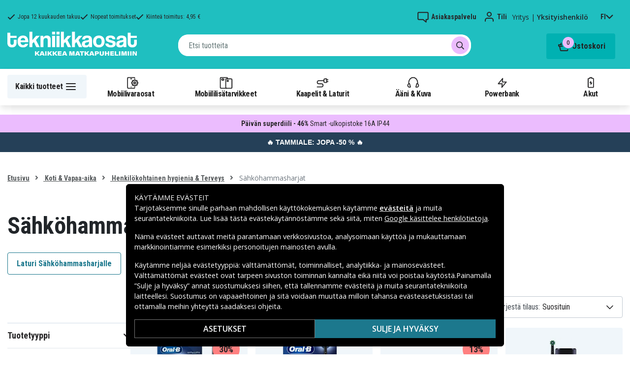

--- FILE ---
content_type: text/html; charset=utf-8
request_url: https://www.tekniikkaosat.fi/kategoria/eltandborstar
body_size: 27590
content:
<!doctype html>
<html data-n-head-ssr lang="fi" data-n-head="%7B%22lang%22:%7B%22ssr%22:%22fi%22%7D%7D">
  <head >
    <meta data-n-head="ssr" charset="utf-8"><meta data-n-head="ssr" name="viewport" content="width=device-width, initial-scale=1, user-scalable=no"><meta data-n-head="ssr" data-hid="theme-color" name="theme-color" content="#1fbfc0"><meta data-n-head="ssr" name="format-detection" content="telephone=no"><meta data-n-head="ssr" data-hid="apple-mobile-web-app-title" name="apple-mobile-web-app-title" content="Tekniikkaosat"><meta data-n-head="ssr" data-hid="og:image" name="og:image" content="/TD_Logo_Slogan_FI_Black.webp"><meta data-n-head="ssr" data-hid="description" name="description" content="Osta Sähköhammasharja lapset täältä! Pohjoismaiden suurin valikoima varaosia &amp; tarvikkeita puhelimiin! ✓ Suuri valikoima ✓ Nopeat toimitukset ✓ Tekniikkaosat.fi"><title>Sähköhammasharja lapset - Tekniikkaosat.fi</title><link data-n-head="ssr" rel="icon" href="/favicon.ico"><link rel="preload" as="style" href="https://fonts.googleapis.com/css2?family=Open+Sans:wght@400;500;600&amp;family=Roboto+Condensed:wght@400;700&amp;display=swap" data-hid="fonts-pre"><link rel="stylesheet" href="https://fonts.googleapis.com/css2?family=Open+Sans:wght@400;500;600&amp;family=Roboto+Condensed:wght@400;700&amp;display=swap" data-hid="fonts"><link data-n-head="ssr" rel="preconnect" href="https://assets.spares.nu"><link data-n-head="ssr" rel="preconnect" href="https://fonts.gstatic.com"><link rel="preload" as="font" type="font/woff2" href="/_nuxt/fonts/fa-regular-400-min.edf4d8e.woff2" data-hid="font-fa-pre" crossorigin="crossorigin"><link data-n-head="ssr" rel="alternate" hreflang="da" href="https://www.teknikdele.dk/kategori/hem-fritid/personvard-halsa/eltandborstar"><link data-n-head="ssr" rel="alternate" hreflang="fi" href="https://www.tekniikkaosat.fi/kategoria/koti-vapaa-aika/personvard-halsa/eltandborstar"><link data-n-head="ssr" rel="alternate" hreflang="no" href="https://www.teknikkdeler.no/kategori/hjem-fritid/personlig-pleie-helse/elektrisk-tannborste"><link data-n-head="ssr" rel="alternate" hreflang="sv" href="https://www.teknikdelar.se/kategori/hem-fritid-1/personvard-halsa-1/eltandborstar"><link data-n-head="ssr" rel="canonical" href="https://www.tekniikkaosat.fi/kategoria/koti-vapaa-aika/personvard-halsa/eltandborstar"><style data-n-head="ssr" type="text/css" data-hid="font-awesome">
      @font-face {
        font-family: 'Font Awesome 5 Pro';
        font-display: swap;
        font-style: normal;
        font-weight: 400;
        src: url('/_nuxt/fonts/fa-regular-400-min.f912173.eot') format('embedded-opentype'),
             url('/_nuxt/fonts/fa-regular-400-min.edf4d8e.woff2') format('woff2'),
             url('/_nuxt/fonts/fa-regular-400-min.b304fd0.woff') format('woff'),
             url('/_nuxt/fonts/fa-regular-400-min.ca3094f.ttf') format('truetype'),
             url('/_nuxt/img/fa-regular-400-min.8aa02f2.svg#fontawesome') format('svg');
      }
    </style><script data-n-head="ssr" data-hid="gtm-script">window['dataLayer']=[];if(!window._gtm_init){window._gtm_init=1;(function(w,n,d,m,e,p){w[d]=(w[d]==1||n[d]=='yes'||n[d]==1||n[m]==1||(w[e]&&w[e][p]&&w[e][p]()))?1:0})(window,navigator,'doNotTrack','msDoNotTrack','external','msTrackingProtectionEnabled');(function(w,d,s,l,x,y){w[x]={};w._gtm_inject=function(i){if(w.doNotTrack||w[x][i])return;w[x][i]=1;w[l]=w[l]||[];function gtag(){w[l].push(arguments);}gtag('consent','default',{'ad_storage':'denied','analytics_storage':'denied','ad_user_data':'denied','ad_personalization':'denied'});w[l].push({'gtm.start':new Date().getTime(),event:'gtm.js'});var f=d.getElementsByTagName(s)[0],j=d.createElement(s);j.defer=true;j.src='https://www.googletagmanager.com/gtm.js?id='+i;f.parentNode.insertBefore(j,f);};w[l]=w[l]||[];w[l].push({originalLocation:d.location.protocol+"//"+d.location.hostname+d.location.pathname+d.location.search,originalReferrer:d.referrer})})(window,document,'script','dataLayer','_gtm_ids','_gtm_inject')};["GTM-NXRRZRQ"].forEach(function(i){window._gtm_inject(i)})</script><link rel="stylesheet" href="/_nuxt/css/1aac8ad.css"><link rel="stylesheet" href="/_nuxt/css/ffa8dde.css"><link rel="stylesheet" href="/_nuxt/css/bb48b8d.css"><link rel="stylesheet" href="/_nuxt/css/0f9f3fe.css">
  </head>
  <body >
    <noscript data-n-head="ssr" data-hid="gtm-noscript" data-pbody="true"><iframe src="https://www.googletagmanager.com/ns.html?id=GTM-NXRRZRQ&" height="0" width="0" style="display:none;visibility:hidden" title="gtm"></iframe></noscript><div data-server-rendered="true" id="__nuxt"><!----><div id="__layout"><div><!----><!----><!----> <header class="main-header"><section class="top-bar d-lg-none"><section tabindex="0" class="hooper"><div class="hooper-list"><ul class="hooper-track" style="transform:translate(0px, 0);"><li aria-hidden="true" class="hooper-slide" style="width:100%;"><div class="small-usp"><i class="far fa-check"></i> <em>Jopa 12 kuukauden takuu</em></div></li><li aria-hidden="true" class="hooper-slide" style="width:0px;"><div class="small-usp"><i class="far fa-check"></i> <em>Nopeat toimitukset</em></div></li><li aria-hidden="true" class="hooper-slide is-prev" style="width:0px;"><div class="small-usp"><i class="far fa-check"></i> <em>Kiinteä toimitus: 4,95 €</em></div></li><li class="hooper-slide is-active" style="width:100%;"><div class="small-usp"><i class="far fa-check"></i> <em>Jopa 12 kuukauden takuu</em></div></li><li aria-hidden="true" class="hooper-slide is-next" style="width:0px;"><div class="small-usp"><i class="far fa-check"></i> <em>Nopeat toimitukset</em></div></li><li aria-hidden="true" class="hooper-slide" style="width:0px;"><div class="small-usp"><i class="far fa-check"></i> <em>Kiinteä toimitus: 4,95 €</em></div></li><li aria-hidden="true" class="hooper-slide is-clone" style="width:100%;"><div class="small-usp"><i class="far fa-check"></i> <em>Jopa 12 kuukauden takuu</em></div></li><li aria-hidden="true" class="hooper-slide is-clone" style="width:0px;"><div class="small-usp"><i class="far fa-check"></i> <em>Nopeat toimitukset</em></div></li><li aria-hidden="true" class="hooper-slide is-clone" style="width:0px;"><div class="small-usp"><i class="far fa-check"></i> <em>Kiinteä toimitus: 4,95 €</em></div></li></ul><div aria-live="polite" aria-atomic="true" class="hooper-liveregion hooper-sr-only">Item 1 of 3</div></div></section></section> <div class="fixed-scroll"><div class="usp-top-bar d-none d-lg-block" data-v-67787e96><div class="container" data-v-67787e96><div class="row align-items-center" data-v-67787e96><div class="col d-flex flex-row ups-items" data-v-67787e96><div class="ups-item" data-v-67787e96><i class="far fa-check" data-v-67787e96></i> <small data-v-67787e96>Jopa 12 kuukauden takuu</small></div> <div class="ups-item" data-v-67787e96><i class="far fa-check" data-v-67787e96></i> <small data-v-67787e96>Nopeat toimitukset</small></div> <div class="ups-item" data-v-67787e96><i class="far fa-check" data-v-67787e96></i> <small data-v-67787e96>Kiinteä toimitus: 4,95 €</small></div></div> <div class="col d-flex flex-row" data-v-67787e96><div class="quick-actions" data-v-67787e96><a href="https://www.tekniikkaosat.fi/yhteys-asiakaspalvelu" class="quick-action" data-v-67787e96><img src="[data-uri]" alt="Asiakaspalvelu" class="support-icon" data-v-67787e96> <small data-v-67787e96>Asiakaspalvelu</small></a> <div class="quick-action user-account" data-v-67787e96><img src="[data-uri]" alt="Tili" class="avatar-icon" data-v-67787e96> <small data-v-67787e96>Tili</small></div> <div class="quick-action user-type" data-v-67787e96><p data-v-67787e96><span data-v-67787e96>
                Yritys
              </span>
              |
              <span class="active" data-v-67787e96>
                Yksityishenkilö
              </span></p></div> <div tabindex="0" class="quick-action locale-toggle" data-v-67787e96><button data-v-67787e96><small class="text-uppercase" data-v-67787e96>fi</small> <i class="fas fa-chevron-down" data-v-67787e96></i></button> <!----></div></div></div></div></div></div> <section class="top-bar d-none d-lg-none"><div class="container"><div class="row align-items-center"><div class="col small-usps"><div class="small-usp"><i class="far fa-check"></i> <small>Jopa 12 kuukauden takuu</small></div> <div class="small-usp"><i class="far fa-check"></i> <small>Nopeat toimitukset</small></div> <div class="small-usp"><i class="far fa-check"></i> <small>Kiinteä toimitus: 4,95 €</small></div></div> <div class="col d-flex justify-content-end"><ul class="nav"><li class="nav-item b-nav-dropdown dropdown language-switcher"><a role="button" aria-haspopup="true" aria-expanded="false" href="#" target="_self" class="nav-link dropdown-toggle"><span class="flag f-fi"></span></a><ul tabindex="-1" class="dropdown-menu"><!----></ul></li></ul> <ul class="nav align-items-center"><li class="nav-item b-nav-dropdown dropdown vat-switcher"><a role="button" aria-haspopup="true" aria-expanded="false" href="#" target="_self" class="nav-link dropdown-toggle"><span>
                      Sis. alv:n
                    </span> <span style="display:none;">
                      Ilman alv:tä (yritykset)
                    </span></a><ul tabindex="-1" class="dropdown-menu"><!----></ul></li> <li class="nav-item account-link"><a href="#" rel="noindex nofollow"><span>Tili</span></a></li></ul></div></div></div></section> <div class="container branding d-none d-lg-block"><div class="row mx-0 align-items-center justify-content-between"><div class="col-1 col-md-2 pl-0"><a href="/" class="nuxt-link-active"><img src="/TD_logo_white-fi.svg" height="30" alt="Tekniikkaosat" class="logo"></a></div> <div class="col-md-6 pb-1"><div class="search-wrapper"><!----></div></div> <div class="col-auto"><button class="shopping-bag"><span class="shopping-cart"><img src="[data-uri]" width="42" height="42" alt="Ostoskori" class="td-icon"> <span class="count">0</span></span> <span class="cart-title">Ostoskori</span></button></div></div></div> <nav class="navbar mobile-navbar navbar-light navbar-expand-lg"><div class="container"><button type="button" title="Menu" class="collapsed toggler"><svg width="32" height="32" viewBox="0 0 32 32" xmlns="http://www.w3.org/2000/svg"><path d="M25 15a1 1 0 0 1 .117 1.993L25 17H7a1 1 0 0 1-.117-1.993L7 15h18zm0-6a1 1 0 0 1 .117 1.993L25 11H7a1 1 0 0 1-.117-1.993L7 9h18zm0 12a1 1 0 0 1 .117 1.993L25 23H7a1 1 0 0 1-.117-1.993L7 21h18z" fill="#272627" fill-rule="nonzero"></path></svg> <span class="d-inline d-lg-none mobile">
              Valikko
            </span> <span class="d-none d-lg-inline desktop">
              Kaikki tuotteet
            </span></button> <div class="header-categories"><div class="scrollable"><ul class="navbar-nav main-nav"><li class="nav-item"><a href="/kategoria/mobiilivaraosat" target="_self" class="nav-link"><img src="https://assets.spares.nu/categories/thumb/b67080ff-0d2f-46ee-a602-19e491e9a74c.svg" alt="">
          Mobiilivaraosat
        </a></li><li class="nav-item"><a href="/kategoria/mobiililisatarvikkeet" target="_self" class="nav-link"><img src="https://assets.spares.nu/categories/thumb/ca7a4995-d63f-4e04-ade6-59df8bf4d79f.svg" alt="">
          Mobiililisätarvikkeet
        </a></li><li class="nav-item"><a href="/kategoria/kaapelit-laturit-5" target="_self" class="nav-link"><img src="https://assets.spares.nu/categories/thumb/35a3a77c-a3d3-4b04-8f0e-d8dc5c2723e9.svg" alt="">
          Kaapelit &amp; Laturit
        </a></li><li class="nav-item"><a href="/kategoria/aani-kuva" target="_self" class="nav-link"><img src="https://assets.spares.nu/categories/thumb/31eca997-7d67-4e78-9607-f9ff9dfa6442.svg" alt="">
          Ääni &amp; Kuva
        </a></li><li class="nav-item"><a href="/kategoria/powerbank" target="_self" class="nav-link"><img src="https://assets.spares.nu/categories/thumb/1615a507-984c-4895-baab-09ee8ccdd8f4.svg" alt="">
          Powerbank
        </a></li><li class="nav-item"><a href="/kategoria/akut" target="_self" class="nav-link"><img src="https://assets.spares.nu/categories/thumb/07879628-aabc-48be-b0ab-2fbb01700f8e.svg" alt="">
          Akut
        </a></li></ul></div> <div class="scroll-nav next-shown"><!----> <button aria-label="Seuraava" class="next"><svg width="32" height="32" viewBox="0 0 32 32" xmlns="http://www.w3.org/2000/svg"><path d="M13.293 21.707a1 1 0 0 1 0-1.414L17.585 16l-4.292-4.293a1 1 0 0 1-.083-1.32l.083-.094a1 1 0 0 1 1.414 0l5 5a1 1 0 0 1 0 1.414l-5 5a1 1 0 0 1-1.414 0z" fill="#ffffff" fill-rule="nonzero"></path></svg></button></div></div> <a href="/" target="_self" class="navbar-brand d-sm-block d-lg-none nuxt-link-active"><img src="/TD_logo_white-fi.svg" height="30" alt="Tekniikkaosat" class="logo"></a> <ul class="navbar-nav right-nav"><li class="nav-item shopping-bag mobile-shopping-bag"><a href="#" target="_self" class="nav-link"><span class="mobile-cart"><img src="[data-uri]" width="32" height="32" alt="Ostoskori" class="td-icon"> <span class="count">0</span></span> <span class="cart-title">Ostoskori</span></a></li></ul></div></nav> <div class="mobile-search d-lg-none"><div class="auto-complete"><div class="d-lg-block d-flex search-wrapper"><div dir="auto" class="v-select search-bar vs--single vs--searchable"> <div id="vs207624__combobox" role="combobox" aria-expanded="false" aria-owns="vs207624__listbox" aria-controls="vs207624__listbox" aria-label="Search for option" class="vs__dropdown-toggle"><div class="vs__selected-options"> <input placeholder="Etsi tuotteita" aria-autocomplete="list" aria-labelledby="vs207624__combobox" aria-controls="vs207624__listbox" type="search" autocomplete="off" value="" class="vs__search"></div> <div class="vs__actions"><button type="button" title="Clear Selected" aria-label="Clear Selected" class="vs__clear" style="display:none;"><svg xmlns="http://www.w3.org/2000/svg" width="10" height="10"><path d="M6.895455 5l2.842897-2.842898c.348864-.348863.348864-.914488 0-1.263636L9.106534.261648c-.348864-.348864-.914489-.348864-1.263636 0L5 3.104545 2.157102.261648c-.348863-.348864-.914488-.348864-1.263636 0L.261648.893466c-.348864.348864-.348864.914489 0 1.263636L3.104545 5 .261648 7.842898c-.348864.348863-.348864.914488 0 1.263636l.631818.631818c.348864.348864.914773.348864 1.263636 0L5 6.895455l2.842898 2.842897c.348863.348864.914772.348864 1.263636 0l.631818-.631818c.348864-.348864.348864-.914489 0-1.263636L6.895455 5z"></path></svg></button> <span class="search-icon"><i class="fas fa-search"></i> <i class="far fa-times"></i></span> <div class="vs__spinner" style="display:none;">Loading...</div></div></div> <ul id="vs207624__listbox" role="listbox" style="display:none;visibility:hidden;"></ul> </div> <!----></div></div></div></div> <div tabindex="-1" class="b-sidebar-outer mobile-nav category-mega-menu"><!----><div tabindex="-1" role="dialog" aria-modal="true" aria-hidden="true" class="b-sidebar shadow bg-light text-dark" style="width:324;display:none;"><header class="b-sidebar-header"><strong><header class="sidebar-header"><div class="d-flex"><div class="p-2 flex-grow-1"><h3>Valikko</h3></div></div></header></strong><button type="button" aria-label="Close" class="close text-dark"><svg viewBox="0 0 16 16" width="1em" height="1em" focusable="false" role="img" aria-label="x" xmlns="http://www.w3.org/2000/svg" fill="currentColor" class="bi-x b-icon bi"><g><path d="M4.646 4.646a.5.5 0 0 1 .708 0L8 7.293l2.646-2.647a.5.5 0 0 1 .708.708L8.707 8l2.647 2.646a.5.5 0 0 1-.708.708L8 8.707l-2.646 2.647a.5.5 0 0 1-.708-.708L7.293 8 4.646 5.354a.5.5 0 0 1 0-.708z"/></g></svg></button></header></div><!----><div class="b-sidebar-backdrop bg-dark" style="display:none;"></div></div></header> <section class="extra-banner inactive"><!----></section> <section class="store-message"><p>
    <a href="https://www.tekniikkaosat.fi/kategoria/tammiale" style="text-decoration: none; display: block; background-color: #254058; padding: 8px 12px; text-align: center; font-family: 'Roboto', sans-serif;">
        <span style="color: #ffffff; font-size: 14px; font-weight: bold;">
            🔥 TAMMIALE: JOPA -50 % 🔥
        </span>
    </a>

</p></section> <nav class="breadcrumbs"><div class="container"><ol class="breadcrumb"><li class="breadcrumb-item"><a href="/" target="_self" class="nuxt-link-active">
        Etusivu
      </a></li><li class="breadcrumb-item"><a href="/kategoria/koti-vapaa-aika" target="_self">
        Koti &amp; Vapaa-aika
      </a></li><li class="breadcrumb-item"><a href="/kategoria/koti-vapaa-aika/personvard-halsa" target="_self">
        Henkilökohtainen hygienia &amp; Terveys
      </a></li><li class="breadcrumb-item active"><span aria-current="location">
        Sähköhammasharjat
      </span></li></ol></div></nav> <main data-slug="eltandborstar" data-fetch-key="ProductCategory:0" class="product-category"><div class="header cat-header"><div class="container"><h1>Sähköhammasharjat</h1> <!----> <!----> <!----> <div class="sub-categories"><ul><li><a href="/kategoria/kaapelit-laturit-5/universala/laturi-sahkohammasharjalle" class="category-btn">
                Laturi Sähköhammasharjalle
              </a></li></ul></div> <div class="deal-tagline"><span>Älä missaa!</span></div></div></div> <div><section class="product-grid-wrapper container"><div class="product-view-row"><div class="filter-sidebar"><div class="product-filter"><div class="desktop-header d-none d-lg-block"></div> <div class="mobile-header"><div class="title">
      Suodatin
    </div> <div class="close"><button><i class="far fa-times"></i></button></div></div> <ul class="filter-parent"></ul> <div class="mobile-footer"><button class="btn btn-primary btn-block"><span>Suodatin</span> <!----></button> <button class="btn btn-outline-dark btn-block">
      Tyhjennä suodattimet
    </button></div></div></div> <div class="product-list with-sidebar"><header><div class="product-list-header"><!----> <div class="result-sorting d-flex justify-content-between"><section class="phone-model-selector" style="display:none;"><h2>Löydä varaosia ja lisätarvikkeita matkapuhelimeesi</h2> <div class="select-group"><div dir="auto" class="v-select vs--single vs--unsearchable"> <div id="vs207625__combobox" role="combobox" aria-expanded="false" aria-owns="vs207625__listbox" aria-controls="vs207625__listbox" aria-label="Search for option" class="vs__dropdown-toggle"><div class="vs__selected-options"><span class="vs__selected">
            
           <!----></span> <input readonly="readonly" aria-autocomplete="list" aria-labelledby="vs207625__combobox" aria-controls="vs207625__listbox" type="search" autocomplete="off" value="" class="vs__search"></div> <div class="vs__actions"><button type="button" title="Clear Selected" aria-label="Clear Selected" class="vs__clear" style="display:none;"><svg xmlns="http://www.w3.org/2000/svg" width="10" height="10"><path d="M6.895455 5l2.842897-2.842898c.348864-.348863.348864-.914488 0-1.263636L9.106534.261648c-.348864-.348864-.914489-.348864-1.263636 0L5 3.104545 2.157102.261648c-.348863-.348864-.914488-.348864-1.263636 0L.261648.893466c-.348864.348864-.348864.914489 0 1.263636L3.104545 5 .261648 7.842898c-.348864.348863-.348864.914488 0 1.263636l.631818.631818c.348864.348864.914773.348864 1.263636 0L5 6.895455l2.842898 2.842897c.348863.348864.914772.348864 1.263636 0l.631818-.631818c.348864-.348864.348864-.914489 0-1.263636L6.895455 5z"></path></svg></button> <svg xmlns="http://www.w3.org/2000/svg" width="14" height="10" role="presentation" class="vs__open-indicator"><path d="M9.211364 7.59931l4.48338-4.867229c.407008-.441854.407008-1.158247 0-1.60046l-.73712-.80023c-.407008-.441854-1.066904-.441854-1.474243 0L7 5.198617 2.51662.33139c-.407008-.441853-1.066904-.441853-1.474243 0l-.737121.80023c-.407008.441854-.407008 1.158248 0 1.600461l4.48338 4.867228L7 10l2.211364-2.40069z"></path></svg> <div class="vs__spinner" style="display:none;">Loading...</div></div></div> <ul id="vs207625__listbox" role="listbox" style="display:none;visibility:hidden;"></ul> </div> <!----> <!----></div></section> <div class="sorting-filtering"><div class="sorting-controls"><div class="form-control filter-control d-lg-none d-md-none d-sm-none d-flex justify-content-between" data-v-35548591><span data-v-35548591>
    Suodatin
    <!----></span> <svg width="32" height="32" viewBox="0 0 32 32" xmlns="http://www.w3.org/2000/svg" data-v-35548591><path d="M15 11a1 1 0 0 1-1.993.117L13 11v-1H7a1 1 0 0 1-.117-1.993L7 8h6V7a1 1 0 0 1 1.993-.117L15 7v4zm11-2a1 1 0 0 1-.883.993L25 10h-7a1 1 0 0 1-.117-1.993L18 8h7a1 1 0 0 1 1 1zm-9 7a1 1 0 0 1-.883.993L16 17H7a1 1 0 0 1-.117-1.993L7 15h9a1 1 0 0 1 1 1zm2-2a1 1 0 0 1 1.993-.117L21 14v1h4a1 1 0 0 1 .117 1.993L25 17h-4v1a1 1 0 0 1-1.993.117L19 18v-4zm-6 11a1 1 0 0 1-1.993.117L11 25v-1H7a1 1 0 0 1-.117-1.993L7 22h4v-1a1 1 0 0 1 1.993-.117L13 21v4zm13-2a1 1 0 0 1-.883.993L25 24h-9a1 1 0 0 1-.117-1.993L16 22h9a1 1 0 0 1 1 1z" fill="#000" fill-rule="nonzero" data-v-35548591></path></svg></div> <div class="d-lg-none d-md-none d-block"><div class="mobile-sort" data-v-d461457a><button class="sort-button" data-v-d461457a><span data-v-d461457a>Suosituin</span> <i class="fas fa-chevron-down" data-v-d461457a></i></button> <!----></div></div> <div class="d-none d-md-block d-lg-block ml-auto"><div class="form-control sort-control"><span>Järjestä tilaus:</span> <select><option selected="selected" value="1">
                        Suosituin
                      </option><option value="2">
                        Alhaisin hinta
                      </option><option value="3">
                        Korkein hinta
                      </option><option value="4">
                        Suurin alennus
                      </option><option value="5">
                        Korkein asiakasarvio
                      </option><option value="6">
                        Uusin
                      </option></select></div></div></div> <!----></div></div></div></header> <!----> <div class="container_"><div class="header"><!----></div> <a id="gridanchor"></a> <div class="grid"><a href="/tuote/oral-b-vitality-pro-sahkohammasharja-musta" class="product-card"><div class="details-wrapper"><div class="product-card-image"><!----> <img loading="lazy" src="https://assets.spares.nu/products/thumb/352065_bKIsFprufG6T8BFvTuPUn.jpg" width="300" height="300" alt="Oral-B Vitality Pro sähköhammasharja - musta" class="featured"></div> <div class="meta"><div><p class="product-name"> Oral-B Vitality Pro sähköhammasharja - musta</p></div> <div class="price-rating"><div class="mt-1 product-rating" style="visibility:visible;"><div class="product-score-rating" data-v-51861292><div class="stars" style="--star-size:14px;" data-v-51861292></div> <span class="score" data-v-51861292>
    (16)
  </span></div></div> <div class="product-pricing"><div class="product-price"><div class="campaign">30%</div><span class="discount-price">22,41 €</span>  <del class="normal-price">31,90 €</del></div></div></div></div></div> <div class="stock-and-atc"><div class="stock-check"><!----> <div class="stock-status in-stock"><div class="stock-indicator"></div> <small class="stock-status-text"><!----></small></div></div> <div class="add-to-cart"><button>
          Lisää ostoskoriin
        </button> <!----></div></div></a><a href="/tuote/oral-b-sahkohammasharja-pro-3-3000-cross-action-musta" class="product-card"><div class="details-wrapper"><div class="product-card-image"><!----> <img loading="lazy" src="https://assets.spares.nu/products/thumb/5_-_-_5_-_-_71+nQS2GEnL._AC_UF1000,1000_QL80__Ge6wU_7RzE2Ovpbq9aSda.jpg" width="199" height="300" alt="Oral-B Pro 3 3000 sähköhammasharja ylimääräisellä hammasharjapäällä - musta" class="featured"></div> <div class="meta"><div><p class="product-name"> Oral-B Pro 3 3000 sähköhammasharja ylimääräisellä hammasharjapäällä - musta</p></div> <div class="price-rating"><div class="mt-1 product-rating" style="visibility:visible;"><div class="product-score-rating" data-v-51861292><div class="stars" style="--star-size:14px;" data-v-51861292></div> <span class="score" data-v-51861292>
    (2)
  </span></div></div> <div class="product-pricing"><div class="product-price">59,00 €</div></div></div></div></div> <div class="stock-and-atc"><div class="stock-check"><!----> <div class="stock-status in-stock"><div class="stock-indicator"></div> <small class="stock-status-text"><!----></small></div></div> <div class="add-to-cart"><button>
          Lisää ostoskoriin
        </button> <!----></div></div></a><a href="/tuote/oral-b-tandborsthuvud-io-ultimate-cleaning" class="product-card"><div class="details-wrapper"><div class="product-card-image"><!----> <img loading="lazy" src="https://assets.spares.nu/products/thumb/352127_8uHtBfmk0tBz3KE_NC0q8.jpg" width="300" height="176" alt="Oral-B hammasharjan pää Vitality Pro, CrossAction 4 kpl musta" class="featured"></div> <div class="meta"><div><p class="product-name"> Oral-B hammasharjan pää Vitality Pro, CrossAction 4 kpl musta</p></div> <div class="price-rating"><div class="mt-1 product-rating" style="visibility:visible;"><div class="product-score-rating" data-v-51861292><div class="stars" style="--star-size:14px;" data-v-51861292></div> <span class="score" data-v-51861292>
    (1)
  </span></div></div> <div class="product-pricing"><div class="product-price"><div class="campaign">13%</div><span class="discount-price">20,00 €</span>  <del class="normal-price">22,90 €</del></div></div></div></div></div> <div class="stock-and-atc"><div class="stock-check"><!----> <div class="stock-status in-stock"><div class="stock-indicator"></div> <small class="stock-status-text"><!----></small></div></div> <div class="add-to-cart"><button>
          Lisää ostoskoriin
        </button> <!----></div></div></a><a href="/tuote/oral-b-pro3-3500-sahkohammasharja-matkakotelolla-plus-tayttopakkauksella-musta" class="product-card"><div class="details-wrapper"><div class="product-card-image"><!----> <img loading="lazy" src="https://assets.spares.nu/products/thumb/350212_qcy5tlqBE4RObF7V4GNua.jpg" width="300" height="300" alt="Oral-B PRO3 3500 sähköhammasharja matkakotelolla + täyttöpakkaus - musta" class="featured"></div> <div class="meta"><div><p class="product-name"> Oral-B PRO3 3500 sähköhammasharja matkakotelolla + täyttöpakkaus - musta</p></div> <div class="price-rating"><div class="mt-1 product-rating" style="visibility:visible;"><div class="product-score-rating" data-v-51861292><div class="stars" style="--star-size:14px;" data-v-51861292></div> <span class="score" data-v-51861292>
    (6)
  </span></div></div> <div class="product-pricing"><div class="product-price">68,00 €</div></div></div></div></div> <div class="stock-and-atc"><div class="stock-check"><!----> <div class="stock-status in-stock"><div class="stock-indicator"></div> <small class="stock-status-text"><!----></small></div></div> <div class="add-to-cart"><button>
          Lisää ostoskoriin
        </button> <!----></div></div></a><a href="/tuote/paw-patrol-varahteleva-lasten-hammasharja-vaaleanpunainen" class="product-card"><div class="details-wrapper"><div class="product-card-image"><!----> <img loading="lazy" src="https://assets.spares.nu/products/thumb/AGDAOHUS100034_yOnytx0J9XsJ6r6qSJyfc.jpg" width="300" height="300" alt="Paw Patrol värähtelevä lasten hammasharja - vaaleanpunainen" class="featured"></div> <div class="meta"><div><p class="product-name"> Paw Patrol värähtelevä lasten hammasharja - vaaleanpunainen</p></div> <div class="price-rating"><div class="mt-1 product-rating" style="visibility:visible;"><div class="product-score-rating" data-v-51861292><div class="stars" style="--star-size:14px;" data-v-51861292></div> <span class="score" data-v-51861292>
    (3)
  </span></div></div> <div class="product-pricing"><div class="product-price"><div class="campaign">21%</div><span class="discount-price">15,09 €</span>  <del class="normal-price">18,99 €</del></div></div></div></div></div> <div class="stock-and-atc"><div class="stock-check"><!----> <div class="stock-status in-stock"><div class="stock-indicator"></div> <small class="stock-status-text"><!----></small></div></div> <div class="add-to-cart"><button>
          Lisää ostoskoriin
        </button> <!----></div></div></a><a href="/tuote/paw-patrol-oskilloiva-lasten-hammasharja-punainen" class="product-card"><div class="details-wrapper"><div class="product-card-image"><!----> <img loading="lazy" src="https://assets.spares.nu/products/thumb/AGDAOHUS100035_daTWgFoV669dlutNOswUb.jpg" width="300" height="300" alt="Paw Patrol oskilloiva lasten hammasharja - punainen" class="featured"></div> <div class="meta"><div><p class="product-name"> Paw Patrol oskilloiva lasten hammasharja - punainen</p></div> <div class="price-rating"><div class="mt-1 product-rating" style="visibility:visible;"><div class="product-score-rating" data-v-51861292><div class="stars" style="--star-size:14px;" data-v-51861292></div> <span class="score" data-v-51861292>
    (2)
  </span></div></div> <div class="product-pricing"><div class="product-price">18,99 €</div></div></div></div></div> <div class="stock-and-atc"><div class="stock-check"><!----> <div class="stock-status in-stock"><div class="stock-indicator"></div> <small class="stock-status-text"><!----></small></div></div> <div class="add-to-cart"><button>
          Lisää ostoskoriin
        </button> <!----></div></div></a><a href="/tuote/oral-b-pro-3-3900n-sahkohammasharja-2-kpl-mustapinkki" class="product-card"><div class="details-wrapper"><div class="product-card-image"><!----> <img loading="lazy" src="https://assets.spares.nu/products/thumb/0_-_-_5_-_-_imgi_5_8006540760277_s_6ybMT82E1d4m8Z_fdIv.jpg" width="300" height="300" alt="Oral-B Pro 3 3900N sähköhammasharja, 2 kpl - musta/pinkki" class="featured"></div> <div class="meta"><div><p class="product-name"> Oral-B Pro 3 3900N sähköhammasharja, 2 kpl - musta/pinkki</p></div> <div class="price-rating"><div class="mt-1 product-rating" style="visibility:hidden;"><div class="product-score-rating" data-v-51861292><div class="stars" style="--star-size:14px;" data-v-51861292></div> <!----></div></div> <div class="product-pricing"><div class="product-price">76,99 €</div></div></div></div></div> <div class="stock-and-atc"><div class="stock-check"><!----> <div class="stock-status in-stock"><div class="stock-indicator"></div> <small class="stock-status-text"><!----></small></div></div> <div class="add-to-cart"><button>
          Lisää ostoskoriin
        </button> <!----></div></div></a><a href="/tuote/oral-b-vitality-pro-eltandboste-lilaviolett" class="product-card"><div class="details-wrapper"><div class="product-card-image"><!----> <img loading="lazy" src="https://assets.spares.nu/products/thumb/352066_z5tD4ETnHNRr2GFjEYuxr.jpg" width="300" height="300" alt="Oral-B Vitality Pro sähköhammasharja - violetti/violetti" class="featured"></div> <div class="meta"><div><p class="product-name"> Oral-B Vitality Pro sähköhammasharja - violetti/violetti</p></div> <div class="price-rating"><div class="mt-1 product-rating" style="visibility:visible;"><div class="product-score-rating" data-v-51861292><div class="stars" style="--star-size:14px;" data-v-51861292></div> <span class="score" data-v-51861292>
    (1)
  </span></div></div> <div class="product-pricing"><div class="product-price">31,90 €</div></div></div></div></div> <div class="stock-and-atc"><div class="stock-check"><!----> <div class="stock-status in-stock"><div class="stock-indicator"></div> <small class="stock-status-text"><!----></small></div></div> <div class="add-to-cart"><button>
          Lisää ostoskoriin
        </button> <!----></div></div></a><a href="/tuote/philips-sonicare-4100-hx3681-sahkohammasharja" class="product-card"><div class="details-wrapper"><div class="product-card-image"><!----> <img loading="lazy" src="https://assets.spares.nu/products/thumb/0_-_-_5_-_-_68669230907422_FJ-whcZ4I_4kel-v23AT8.jpg" width="226" height="300" alt="Philips Sonicare 4100 HX3681 sähköhammasharja" class="featured"></div> <div class="meta"><div><p class="product-name"> Philips Sonicare 4100 HX3681 sähköhammasharja</p></div> <div class="price-rating"><div class="mt-1 product-rating" style="visibility:hidden;"><div class="product-score-rating" data-v-51861292><div class="stars" style="--star-size:14px;" data-v-51861292></div> <!----></div></div> <div class="product-pricing"><div class="product-price">66,99 €</div></div></div></div></div> <div class="stock-and-atc"><div class="stock-check"><!----> <div class="stock-status in-stock"><div class="stock-indicator"></div> <small class="stock-status-text"><!----></small></div></div> <div class="add-to-cart"><button>
          Lisää ostoskoriin
        </button> <!----></div></div></a><a href="/tuote/oral-b-pro-3-3000-sensitive-clean-sahkohammasharja-musta" class="product-card"><div class="details-wrapper"><div class="product-card-image"><!----> <img loading="lazy" src="https://assets.spares.nu/products/thumb/0_-_-_5_-_-_imgi_4_8006540759868-1-jpg_BPa0aDZoxPCXxxeXzEsAR.jpg" width="300" height="300" alt="Oral-B Pro 3 3000 Sensitive Clean sähköhammasharja, musta" class="featured"></div> <div class="meta"><div><p class="product-name"> Oral-B Pro 3 3000 Sensitive Clean sähköhammasharja, musta</p></div> <div class="price-rating"><div class="mt-1 product-rating" style="visibility:visible;"><div class="product-score-rating" data-v-51861292><div class="stars" style="--star-size:14px;" data-v-51861292></div> <span class="score" data-v-51861292>
    (1)
  </span></div></div> <div class="product-pricing"><div class="product-price">57,99 €</div></div></div></div></div> <div class="stock-and-atc"><div class="stock-check"><!----> <div class="stock-status in-stock"><div class="stock-indicator"></div> <small class="stock-status-text"><!----></small></div></div> <div class="add-to-cart"><button>
          Lisää ostoskoriin
        </button> <!----></div></div></a><a href="/tuote/oral-b-vitality-pro-eltandboste-bla" class="product-card"><div class="details-wrapper"><div class="product-card-image"><!----> <img loading="lazy" src="https://assets.spares.nu/products/thumb/352067_GM1TlnxvOIix_6qSFozEl.jpg" width="300" height="300" alt="Oral-B Vitality Pro sähköhammasharja - sininen" class="featured"></div> <div class="meta"><div><p class="product-name"> Oral-B Vitality Pro sähköhammasharja - sininen</p></div> <div class="price-rating"><div class="mt-1 product-rating" style="visibility:hidden;"><div class="product-score-rating" data-v-51861292><div class="stars" style="--star-size:14px;" data-v-51861292></div> <!----></div></div> <div class="product-pricing"><div class="product-price">31,90 €</div></div></div></div></div> <div class="stock-and-atc"><div class="stock-check"><!----> <div class="stock-status in-stock"><div class="stock-indicator"></div> <small class="stock-status-text"><!----></small></div></div> <div class="add-to-cart"><button>
          Lisää ostoskoriin
        </button> <!----></div></div></a><a href="/tuote/philips-sonicare-w2-optimal-white-hammasharjaspaa-valkoinen-4-kpl" class="product-card"><div class="details-wrapper"><div class="product-card-image"><!----> <img loading="lazy" src="https://assets.spares.nu/products/thumb/344561_N3wqIlipAuPqRCwzWlshb.jpg" width="245" height="300" alt="Philips Sonicare W2 Optimal White -hammasharjan pää, musta - 4 kpl" class="featured"></div> <div class="meta"><div><p class="product-name"> Philips Sonicare W2 Optimal White -hammasharjan pää, musta - 4 kpl</p></div> <div class="price-rating"><div class="mt-1 product-rating" style="visibility:hidden;"><div class="product-score-rating" data-v-51861292><div class="stars" style="--star-size:14px;" data-v-51861292></div> <!----></div></div> <div class="product-pricing"><div class="product-price">39,89 €</div></div></div></div></div> <div class="stock-and-atc"><div class="stock-check"><!----> <div class="stock-status in-stock"><div class="stock-indicator"></div> <small class="stock-status-text"><!----></small></div></div> <div class="add-to-cart"><button>
          Lisää ostoskoriin
        </button> <!----></div></div></a><a href="/tuote/oral-b-vitality-pro-lasten-sahkohammasharja-frozen" class="product-card"><div class="details-wrapper"><div class="product-card-image"><!----> <img loading="lazy" src="https://assets.spares.nu/products/thumb/0_-_-_5_-_-_250430%20-%202025-05-07T100227.952_aI1Bv0jZbeXZLc-ZAXb0M.jpg" width="300" height="300" alt="Oral-B Vitality Pro lasten sähköhammasharja - Frozen" class="featured"></div> <div class="meta"><div><p class="product-name"> Oral-B Vitality Pro lasten sähköhammasharja - Frozen</p></div> <div class="price-rating"><div class="mt-1 product-rating" style="visibility:visible;"><div class="product-score-rating" data-v-51861292><div class="stars" style="--star-size:14px;" data-v-51861292></div> <span class="score" data-v-51861292>
    (1)
  </span></div></div> <div class="product-pricing"><div class="product-price">29,00 €</div></div></div></div></div> <div class="stock-and-atc"><div class="stock-check"><!----> <div class="stock-status in-stock"><div class="stock-indicator"></div> <small class="stock-status-text"><!----></small></div></div> <div class="add-to-cart"><button>
          Lisää ostoskoriin
        </button> <!----></div></div></a><a href="/tuote/oral-b-sonic-hammasharjan-paat-8-kpl-musta" class="product-card"><div class="details-wrapper"><div class="product-card-image"><!----> <img loading="lazy" src="https://assets.spares.nu/products/thumb/0_-_-_5_-_-_250623%20-%202025-06-25T150332.463_-AC6g-bX2K5mIxcQDkwDI.jpg" width="300" height="300" alt="Oral-B Sonic -hammasharjan päät 8 kpl - Musta" class="featured"></div> <div class="meta"><div><p class="product-name"> Oral-B Sonic -hammasharjan päät 8 kpl - Musta</p></div> <div class="price-rating"><div class="mt-1 product-rating" style="visibility:hidden;"><div class="product-score-rating" data-v-51861292><div class="stars" style="--star-size:14px;" data-v-51861292></div> <!----></div></div> <div class="product-pricing"><div class="product-price">64,99 €</div></div></div></div></div> <div class="stock-and-atc"><div class="stock-check"><!----> <div class="stock-status in-stock"><div class="stock-indicator"></div> <small class="stock-status-text"><!----></small></div></div> <div class="add-to-cart"><button>
          Lisää ostoskoriin
        </button> <!----></div></div></a><a href="/tuote/bwell-sahkohammasharja-sonic-pro-850-valkoinen" class="product-card"><div class="details-wrapper"><div class="product-card-image"><!----> <img loading="lazy" src="https://assets.spares.nu/products/thumb/0_-_-_5_-_-_261044_Zfu2ptqLmEramAwi35B0W.jpg" width="300" height="300" alt="B.WELL Sähköhammasharja Sonic Pro-850 - Valkoinen" class="featured"></div> <div class="meta"><div><p class="product-name"> B.WELL Sähköhammasharja Sonic Pro-850 - Valkoinen</p></div> <div class="price-rating"><div class="mt-1 product-rating" style="visibility:visible;"><div class="product-score-rating" data-v-51861292><div class="stars" style="--star-size:14px;" data-v-51861292></div> <span class="score" data-v-51861292>
    (2)
  </span></div></div> <div class="product-pricing"><div class="product-price">23,99 €</div></div></div></div></div> <div class="stock-and-atc"><div class="stock-check"><!----> <div class="stock-status in-stock"><div class="stock-indicator"></div> <small class="stock-status-text"><!----></small></div></div> <div class="add-to-cart"><button>
          Lisää ostoskoriin
        </button> <!----></div></div></a><a href="/tuote/oral-b-io-gentle-care-hammasharjan-paat-2-kpl-musta" class="product-card"><div class="details-wrapper"><div class="product-card-image"><!----> <img loading="lazy" src="https://assets.spares.nu/products/thumb/0_-_-_5_-_-_71JuGI3RQHL._AC_SL1500__XhEMMmO34ckdTofE9KpwE.jpg" width="188" height="300" alt="Oral-B iO Gentle Care -hammasharjan päät, 2 kpl - musta" class="featured"></div> <div class="meta"><div><p class="product-name"> Oral-B iO Gentle Care -hammasharjan päät, 2 kpl - musta</p></div> <div class="price-rating"><div class="mt-1 product-rating" style="visibility:hidden;"><div class="product-score-rating" data-v-51861292><div class="stars" style="--star-size:14px;" data-v-51861292></div> <!----></div></div> <div class="product-pricing"><div class="product-price">21,99 €</div></div></div></div></div> <div class="stock-and-atc"><div class="stock-check"><!----> <div class="stock-status in-stock"><div class="stock-indicator"></div> <small class="stock-status-text"><!----></small></div></div> <div class="add-to-cart"><button>
          Lisää ostoskoriin
        </button> <!----></div></div></a><a href="/tuote/paw-patrol-brush-head-2-pakkaus-sininen" class="product-card"><div class="details-wrapper"><div class="product-card-image"><!----> <img loading="lazy" src="https://assets.spares.nu/products/thumb/0_-_-_5_-_-_image_6snkBxQQokmD9SW1pbQF_.jpg" width="300" height="300" alt="Paw Patrol Brush Head 2 pakkaus - sininen" class="featured"></div> <div class="meta"><div><p class="product-name"> Paw Patrol Brush Head 2 pakkaus - sininen</p></div> <div class="price-rating"><div class="mt-1 product-rating" style="visibility:hidden;"><div class="product-score-rating" data-v-51861292><div class="stars" style="--star-size:14px;" data-v-51861292></div> <!----></div></div> <div class="product-pricing"><div class="product-price">11,99 €</div></div></div></div></div> <div class="stock-and-atc"><div class="stock-check"><!----> <div class="stock-status in-stock"><div class="stock-indicator"></div> <small class="stock-status-text"><!----></small></div></div> <div class="add-to-cart"><button>
          Lisää ostoskoriin
        </button> <!----></div></div></a><a href="/tuote/oral-b-io-sarjan-3n-sahkohammasharja-mattamusta" class="product-card"><div class="details-wrapper"><div class="product-card-image"><!----> <img loading="lazy" src="https://assets.spares.nu/products/thumb/0_-_-_5_-_-_241107%20%2881%29.jpg" width="98" height="300" alt="Oral-B iO -sarjan 3N sähköhammasharja - musta" class="featured"></div> <div class="meta"><div><p class="product-name"> Oral-B iO -sarjan 3N sähköhammasharja - musta</p></div> <div class="price-rating"><div class="mt-1 product-rating" style="visibility:hidden;"><div class="product-score-rating" data-v-51861292><div class="stars" style="--star-size:14px;" data-v-51861292></div> <!----></div></div> <div class="product-pricing"><div class="product-price">74,00 €</div></div></div></div></div> <div class="stock-and-atc"><div class="stock-check"><!----> <div class="stock-status in-stock"><div class="stock-indicator"></div> <small class="stock-status-text"><!----></small></div></div> <div class="add-to-cart"><button>
          Lisää ostoskoriin
        </button> <!----></div></div></a><a href="/tuote/bwell-harjaspaa-sahkohammasharjalle-pro-850-valkoinen" class="product-card"><div class="details-wrapper"><div class="product-card-image"><!----> <img loading="lazy" src="https://assets.spares.nu/products/thumb/0_-_-_5_-_-_261048_2_isq2SQ7A1hYXxvdYXVp80.jpg" width="300" height="300" alt="B.WELL Harjaspää sähköhammasharjalle Pro-850 - Valkoinen" class="featured"></div> <div class="meta"><div><p class="product-name"> B.WELL Harjaspää sähköhammasharjalle Pro-850 - Valkoinen</p></div> <div class="price-rating"><div class="mt-1 product-rating" style="visibility:visible;"><div class="product-score-rating" data-v-51861292><div class="stars" style="--star-size:14px;" data-v-51861292></div> <span class="score" data-v-51861292>
    (1)
  </span></div></div> <div class="product-pricing"><div class="product-price">7,99 €</div></div></div></div></div> <div class="stock-and-atc"><div class="stock-check"><!----> <div class="stock-status in-stock"><div class="stock-indicator"></div> <small class="stock-status-text"><!----></small></div></div> <div class="add-to-cart"><button>
          Lisää ostoskoriin
        </button> <!----></div></div></a><a href="/tuote/oral-b-io-series-8n-sahkohammasharjasetti-musta-onyx" class="product-card"><div class="details-wrapper"><div class="product-card-image"><!----> <img loading="lazy" src="https://assets.spares.nu/products/thumb/0_-_-_5_-_-_241107%20%2852%29.jpg" width="300" height="300" alt="Oral-B iO Series 8N sähköhammasharja - musta onyx" class="featured"></div> <div class="meta"><div><p class="product-name"> Oral-B iO Series 8N sähköhammasharja - musta onyx</p></div> <div class="price-rating"><div class="mt-1 product-rating" style="visibility:hidden;"><div class="product-score-rating" data-v-51861292><div class="stars" style="--star-size:14px;" data-v-51861292></div> <!----></div></div> <div class="product-pricing"><div class="product-price">199,00 €</div></div></div></div></div> <div class="stock-and-atc"><div class="stock-check"><!----> <div class="stock-status in-stock"><div class="stock-indicator"></div> <small class="stock-status-text"><!----></small></div></div> <div class="add-to-cart"><button>
          Lisää ostoskoriin
        </button> <!----></div></div></a><a href="/tuote/oral-b-io-gentle-care-hammasharjan-vaihtopaat-6-kpl" class="product-card"><div class="details-wrapper"><div class="product-card-image"><!----> <img loading="lazy" src="https://assets.spares.nu/products/thumb/0_-_-_5_-_-_(1053815)_714317_extraWithPadding_aVSStR5ysZrrGFV2nA39x.jpg" width="300" height="300" alt="Oral-B iO Gentle Care -hammasharjan päät, 6 kpl - valkoinen" class="featured"></div> <div class="meta"><div><p class="product-name"> Oral-B iO Gentle Care -hammasharjan päät, 6 kpl - valkoinen</p></div> <div class="price-rating"><div class="mt-1 product-rating" style="visibility:hidden;"><div class="product-score-rating" data-v-51861292><div class="stars" style="--star-size:14px;" data-v-51861292></div> <!----></div></div> <div class="product-pricing"><div class="product-price">52,99 €</div></div></div></div></div> <div class="stock-and-atc"><div class="stock-check"><!----> <div class="stock-status in-stock"><div class="stock-indicator"></div> <small class="stock-status-text"><!----></small></div></div> <div class="add-to-cart"><button>
          Lisää ostoskoriin
        </button> <!----></div></div></a><a href="/tuote/bwell-sahkohammasharja-sonic-med-870-musta" class="product-card"><div class="details-wrapper"><div class="product-card-image"><!----> <img loading="lazy" src="https://assets.spares.nu/products/thumb/0_-_-_5_-_-_261047_7VAEWIYmVxE7A87Ri4iw4.jpg" width="300" height="300" alt="B.WELL Sähköhammasharja Sonic MED-870 - Musta" class="featured"></div> <div class="meta"><div><p class="product-name"> B.WELL Sähköhammasharja Sonic MED-870 - Musta</p></div> <div class="price-rating"><div class="mt-1 product-rating" style="visibility:hidden;"><div class="product-score-rating" data-v-51861292><div class="stars" style="--star-size:14px;" data-v-51861292></div> <!----></div></div> <div class="product-pricing"><div class="product-price">31,99 €</div></div></div></div></div> <div class="stock-and-atc"><div class="stock-check"><!----> <div class="stock-status in-stock"><div class="stock-indicator"></div> <small class="stock-status-text"><!----></small></div></div> <div class="add-to-cart"><button>
          Lisää ostoskoriin
        </button> <!----></div></div></a><a href="/tuote/oral-b-io-series-5-sahkohammasharja-mattamusta" class="product-card"><div class="details-wrapper"><div class="product-card-image"><!----> <img loading="lazy" src="https://assets.spares.nu/products/thumb/0_-_-_5_-_-_241107%20%2866%29.jpg" width="262" height="300" alt="Oral-B iO Series 5 sähköhammasharja - musta" class="featured"></div> <div class="meta"><div><p class="product-name"> Oral-B iO Series 5 sähköhammasharja - musta</p></div> <div class="price-rating"><div class="mt-1 product-rating" style="visibility:hidden;"><div class="product-score-rating" data-v-51861292><div class="stars" style="--star-size:14px;" data-v-51861292></div> <!----></div></div> <div class="product-pricing"><div class="product-price"><div class="campaign">20%</div><span class="discount-price">118,83 €</span>  <del class="normal-price">149,00 €</del></div></div></div></div></div> <div class="stock-and-atc"><div class="stock-check"><!----> <div class="stock-status in-stock"><div class="stock-indicator"></div> <small class="stock-status-text"><!----></small></div></div> <div class="add-to-cart"><button>
          Lisää ostoskoriin
        </button> <!----></div></div></a><a href="/tuote/bwell-sahkohammasharja-sonic-med-870-valkoinen" class="product-card"><div class="details-wrapper"><div class="product-card-image"><!----> <img loading="lazy" src="https://assets.spares.nu/products/thumb/0_-_-_5_-_-_261046_uH5PrTUCyZ7HLJeOILaLK.jpg" width="300" height="300" alt="B.WELL Sähköhammasharja Sonic MED-870 - Valkoinen" class="featured"></div> <div class="meta"><div><p class="product-name"> B.WELL Sähköhammasharja Sonic MED-870 - Valkoinen</p></div> <div class="price-rating"><div class="mt-1 product-rating" style="visibility:hidden;"><div class="product-score-rating" data-v-51861292><div class="stars" style="--star-size:14px;" data-v-51861292></div> <!----></div></div> <div class="product-pricing"><div class="product-price">31,99 €</div></div></div></div></div> <div class="stock-and-atc"><div class="stock-check"><!----> <div class="stock-status in-stock"><div class="stock-indicator"></div> <small class="stock-status-text"><!----></small></div></div> <div class="add-to-cart"><button>
          Lisää ostoskoriin
        </button> <!----></div></div></a></div> <!----> <div class="footer"><nav aria-hidden="false" aria-label="Pagination"><ul aria-disabled="false" class="pagination b-pagination"><!----><li aria-hidden="true" class="page-item disabled"><span aria-label="Go to previous page" aria-disabled="true" class="page-link"><span class="prev-link"><svg width="32" height="32" viewBox="0 0 32 32" xmlns="http://www.w3.org/2000/svg"><path d="M13.293 21.707a1 1 0 0 1 0-1.414L17.585 16l-4.292-4.293a1 1 0 0 1-.083-1.32l.083-.094a1 1 0 0 1 1.414 0l5 5a1 1 0 0 1 0 1.414l-5 5a1 1 0 0 1-1.414 0z" fill="#272627" fill-rule="nonzero" transform="rotate(180 16 16)"></path></svg></span></span></li><!----><!----><li class="page-item active"><a href="/kategoria/eltandborstar" aria-current="page" aria-label="Go to page 1" target="_self" class="page-link nuxt-link-exact-active nuxt-link-active">1</a></li><li class="page-item"><a href="/kategoria/eltandborstar?page=2" aria-label="Go to page 2" target="_self" class="page-link">2</a></li><!----><!----><li class="page-item"><a href="/kategoria/eltandborstar?page=2" aria-label="Go to next page" target="_self" class="page-link"><span class="next-link"><svg width="32" height="32" viewBox="0 0 32 32" xmlns="http://www.w3.org/2000/svg"><path d="M13.293 21.707a1 1 0 0 1 0-1.414L17.585 16l-4.292-4.293a1 1 0 0 1-.083-1.32l.083-.094a1 1 0 0 1 1.414 0l5 5a1 1 0 0 1 0 1.414l-5 5a1 1 0 0 1-1.414 0z" fill="#272627" fill-rule="nonzero"></path></svg></span></a></li><!----></ul></nav></div></div></div></div></section></div> <section class="customer-support-wrapper container"><div class="help-widget" data-v-ea55054c><div class="widget-container" data-v-ea55054c><div class="help-image" data-v-ea55054c><img src="/_nuxt/img/help.3057851.webp" alt="Kysy meiltä! Autamme sinua löytämään oikean ratkaisun" data-v-ea55054c></div> <div class="help-text" data-v-ea55054c><h3 data-v-ea55054c>Kysy meiltä! Autamme sinua löytämään oikean ratkaisun</h3> <p data-v-ea55054c>Olemme tekniikan ja kaikkeen matkapuhelimiin liittyvän asiantuntijoita.</p> <button type="button" class="btn btn-primary" data-v-ea55054c>
        Chattaa kanssamme
      </button></div></div></div></section> <section><!----></section> <!----></main> <!----> <section class="store-message-footer"><div class="container"><div class="klaviyo-form-WExTTR"></div></div></section> <div class="container" data-v-e7b8d09e><section class="usp" data-v-e7b8d09e><div class="usp-item" data-v-e7b8d09e><div class="usp-icon" data-v-e7b8d09e><svg width="32" height="32" viewBox="0 0 32 32" xmlns="http://www.w3.org/2000/svg" data-v-e7b8d09e><path d="m20.283 5.07 1.543 2.909 3.246.57a1 1 0 0 1 .827 1.012l-.01.113-.462 3.262 2.292 2.369a1 1 0 0 1 .08 1.297l-.08.093-2.292 2.368.462 3.263a1 1 0 0 1-.706 1.099l-.111.026-3.246.569-1.543 2.91a1 1 0 0 1-1.21.477l-.113-.047L16 25.913l-2.96 1.447a1 1 0 0 1-1.259-.325l-.064-.105-1.544-2.91-3.245-.57a1 1 0 0 1-.827-1.01l.01-.114.461-3.263-2.29-2.368a1 1 0 0 1-.08-1.297l.08-.093 2.29-2.369-.461-3.262a1 1 0 0 1 .706-1.099l.111-.026 3.245-.57 1.544-2.91a1 1 0 0 1 1.21-.476l.113.047L16 6.086l2.96-1.446a1 1 0 0 1 1.323.43zM18.968 6.86l-2.529 1.237a1 1 0 0 1-.878 0l-2.53-1.237-1.32 2.488a1 1 0 0 1-.583.486l-.128.03-2.774.487.395 2.789a1 1 0 0 1-.187.735l-.085.1L6.391 16l1.958 2.024a1 1 0 0 1 .282.705l-.01.13-.395 2.788 2.774.487a1 1 0 0 1 .642.405l.069.112 1.32 2.487 2.53-1.236a1 1 0 0 1 .757-.05l.121.05 2.529 1.236 1.321-2.487a1 1 0 0 1 .583-.486l.128-.03 2.773-.488-.394-2.788a1 1 0 0 1 .187-.735l.085-.1L25.608 16l-1.957-2.024a1 1 0 0 1-.282-.705l.01-.13.394-2.789L21 9.866a1 1 0 0 1-.642-.405l-.069-.112-1.321-2.488zm1.74 5.432a1 1 0 0 1 0 1.414l-5 5a1 1 0 0 1-1.415 0l-3-3a1 1 0 0 1 1.414-1.414L15 16.585l4.293-4.292a1 1 0 0 1 1.414 0z" fill-rule="nonzero" fill="#FFF" data-v-e7b8d09e></path></svg></div> <div class="usp-text" data-v-e7b8d09e><p data-v-e7b8d09e>Jopa 12 kuukauden takuu</p></div></div> <div class="usp-item" data-v-e7b8d09e><div class="usp-icon" data-v-e7b8d09e><svg width="32" height="32" viewBox="0 0 32 32" xmlns="http://www.w3.org/2000/svg" data-v-e7b8d09e><path d="M10 18a4 4 0 1 1 0 8 4 4 0 0 1 0-8zm10-3a1 1 0 0 1-2 0V9H5v12a1 1 0 0 1-2 0V9a2 2 0 0 1 2-2h13a2 2 0 0 1 2 2v1h3.586a2 2 0 0 1 1.414.586L29.414 15A2 2 0 0 1 30 16.414V21a3 3 0 0 1-3 3l-.536.001A3.998 3.998 0 0 1 23 26a3.998 3.998 0 0 1-3.464-1.999L16 24a1 1 0 0 1 0-2h3a4 4 0 0 1 7.995-.2L27 22a1 1 0 0 0 1-1v-4.586L23.586 12H20v3zm-10 5a2 2 0 1 0 0 4 2 2 0 0 0 0-4zm13 0a2 2 0 1 0 0 4 2 2 0 0 0 0-4z" fill-rule="nonzero" fill="#FFF" data-v-e7b8d09e></path></svg></div> <div class="usp-text" data-v-e7b8d09e><p data-v-e7b8d09e>Nopeat toimitukset</p></div></div> <div class="usp-item" data-v-e7b8d09e><div class="usp-icon" data-v-e7b8d09e><svg width="32" height="32" viewBox="0 0 32 32" xmlns="http://www.w3.org/2000/svg" data-v-e7b8d09e><path d="M24 7a3 3 0 0 1 3 3v12a3 3 0 0 1-3 3H8a3 3 0 0 1-3-3V10a3 3 0 0 1 3-3zm-4.502 8.916-2.79 2.791a1 1 0 0 1-1.415 0L12.5 15.916 7 21.414V22a1 1 0 0 0 .883.993L8 23h16a1 1 0 0 0 1-1v-.585l-5.502-5.499zM7 10.415v8.17l4.086-4.084L7 10.415zm18-.001L20.914 14.5 25 18.585v-8.171zM23.584 9H8.415L16 16.585 23.584 9z" fill-rule="nonzero" fill="#FFF" data-v-e7b8d09e></path></svg></div> <div class="usp-text" data-v-e7b8d09e><p data-v-e7b8d09e>Kiinteä toimitus: 4,95 €</p></div></div> <div class="usp-item" data-v-e7b8d09e><div class="usp-icon" data-v-e7b8d09e><svg width="32" height="32" viewBox="0 0 32 32" xmlns="http://www.w3.org/2000/svg" data-v-e7b8d09e><path d="M15.649 5.064a1 1 0 0 1 .702 0l8 3A1 1 0 0 1 25 9v7c0 2.97-1.646 5.644-4.341 8.003a22.465 22.465 0 0 1-3.071 2.245l-.355.213-.449.256-.337.177a1 1 0 0 1-.894 0l-.337-.177-.45-.256-.546-.332a22.465 22.465 0 0 1-2.879-2.126C8.646 21.643 7 18.969 7 16V9a1 1 0 0 1 .649-.936zM16 7.068 9 9.693V16c0 2.193 1.252 4.312 3.397 6.264l.262.233a20.49 20.49 0 0 0 2.621 1.936l.45.274.27.155.27-.155.45-.274a20.49 20.49 0 0 0 2.621-1.936C21.646 20.481 23 18.281 23 16V9.693l-7-2.625zm4.704 5.225a1 1 0 0 1 0 1.414l-5 5a1 1 0 0 1-1.414 0l-3-3a1 1 0 0 1 1.414-1.414l2.293 2.292 4.293-4.292a1 1 0 0 1 1.414 0z" fill-rule="nonzero" fill="#FFF" data-v-e7b8d09e></path></svg></div> <div class="usp-text" data-v-e7b8d09e><p data-v-e7b8d09e>Turvalliset tuotteet - EU-standardi</p></div></div></section></div> <footer class="main-footer"><div class="container"><div class="row"><div class="col-lg-4 col-md-5"><div class="newsletter"><div><br></div></div> <div class="brand"><img src="/TD_Logo_Slogan_FI_Black.webp" height="100" alt="Tekniikkaosat" loading="lazy" class="logo"> <p>Tee niin kuin 1 000 000 muuta asiakasta, löydä kaikki matkapuhelimeen meiltä!</p> <p>
            Meiltä löydät edullisia tuotteita kaikkeen matkapuhelimista tabletteihin, älykotiin, pelaamiseen, audio- ja videotekniikkaan ja paljon muuta. Shoppaile turvallisesti ja nopeasti, sillä lähetämme tuotteet suoraan varastostamme.
          </p></div> <div class="socials"><a target="_blank" href="https://www.facebook.com/p/Tekniikkaosatfi-100072140451577/" aria-label="Facebook" class="facebook"><svg width="48" height="48" viewBox="0 0 48 48" xmlns="http://www.w3.org/2000/svg"><path d="M24 0c13.255 0 24 10.745 24 24S37.255 48 24 48 0 37.255 0 24 10.745 0 24 0zm3.575 9c-4.005 0-6.623 2.607-6.623 7.326v4.148H16.5v5.443h4.452V39h5.48V25.917h4.085l.778-5.443h-4.863v-3.532c0-1.489.679-2.94 2.857-2.94H31.5V9.368l-.72-.114C30.027 9.146 28.784 9 27.576 9z" fill="#272627" fill-rule="evenodd"></path></svg></a> <a target="_blank" href="https://www.instagram.com/tekniikkaosat.fi/" aria-label="Instagram" class="instagram"><svg width="48" height="48" viewBox="0 0 48 48" xmlns="http://www.w3.org/2000/svg"><path d="M24 0c13.255 0 24 10.745 24 24S37.255 48 24 48 0 37.255 0 24 10.745 0 24 0zm6.015 10.5h-12.03c-4.12 0-7.485 3.351-7.485 7.485v12.03c0 4.12 3.351 7.485 7.485 7.485h12.03c4.12 0 7.485-3.351 7.485-7.485v-12.03c0-4.12-3.351-7.485-7.485-7.485zm0 3a4.494 4.494 0 0 1 4.485 4.485v12.03a4.494 4.494 0 0 1-4.485 4.485h-12.03a4.494 4.494 0 0 1-4.485-4.485v-12.03a4.494 4.494 0 0 1 4.485-4.485h12.03zM24 16.5c-4.134 0-7.5 3.358-7.5 7.5 0 4.134 3.358 7.5 7.5 7.5 4.134 0 7.5-3.358 7.5-7.5 0-4.134-3.358-7.5-7.5-7.5zm0 3c2.482 0 4.5 2.02 4.5 4.5 0 2.482-2.02 4.5-4.5 4.5-2.482 0-4.5-2.02-4.5-4.5 0-2.482 2.02-4.5 4.5-4.5zm7.5-4.5a1.5 1.5 0 1 0 0 3 1.5 1.5 0 0 0 0-3z" fill="#272627" fill-rule="evenodd"></path></svg></a> <!----> <!----></div></div> <div class="col-md-7"><div id="footer-col-links" class="row mb-3"><div class="col">
    <strong class="footer-title">Apua</strong>
    <ul>
        <li><a href="/ostoehdot">Ostoehdot</a></li>
        <li><a href="/palautukset-reklamaatiot">Palautukset</a></li>
        <li><a href="/yhteys-asiakaspalvelu">Ota yhteyttä</a></li>
    </ul>
</div>
<div class="col">
    <strong class="footer-title">Tekniikkaosat.fi</strong>
    <ul>
        <li><a href="/tietoa-meista">Tietoa meistä</a></li>
        <li><a href="/tietosuojakaytanto">Tietosuojakäytäntö</a></li>
    </ul>
</div>

<div class="col">
    <strong class="footer-title">Suositut kategoriat</strong>

    <ul>
        <li><a href="/kategoria/mobiililisatarvikkeet/apple/iphone-17-lisatarvikkeet">iPhone 17 tarvikkeet</a></li>
        <li><a href="/kategoria/mobiililisatarvikkeet/apple/iphone-17-pro-lisatarvikkeet">iPhone 17 Pro tarvikkeet</a></li>
        <li><a href="/kategoria/mobiililisatarvikkeet/apple/iphone-17-pro-max-lisatarvikkeet">iPhone 17 Pro Max tarvikkeet</a></li>
        <li><a href="/kategoria/mobiililisatarvikkeet/samsung/galaxy-s25-ultra-lisatarvikkeet">Samsung Galaxy S25 Ultra tarvikkeet</a></li>
        <li><a href="/kategoria/aani-kuva/kuulokkeet/apple-airpods">AirPods</a></li>
        <li><a href="/kategoria/powerbank">Powerbank</a></li>
        <li><a href="/kategoria/aani-kuva/kuulokkeet/iphone-kuulokkeet">iPhone kuulokkeet</a></li>
        <li><a href="/kategoria/aani-kuva/kuulokkeet/langattomat-kuulokkeet">Langattomat kuulokkeet</a></li>
        <li><a href="/kategoria/kaapelit-laturit-5/mobiililaturit/iphone-laturit">iPhone laturi</a></li>
        <li><a href="/kategoria/kaapelit-laturit-5/mobiililaturit/samsung-laturit">Samsung laturi</a></li>
        <li><a href="/kategoria/mobiililisatarvikkeet/apple/iphone-15-lisatarvikkeet/iphone-15-laturi">iPhone 15 laturi</a></li>
        <li><a href="/kategoria/kaapelit-laturit-5/mobiililaturit/usb-c-laturit">USB-C laturi</a></li>
    </ul>
</div>
<div class="col">
    <strong class="footer-title">Suositut puhelinkuoret</strong>
    <ul>
        <li><a href="/kategoria/mobiililisatarvikkeet/apple/iphone-17-lisatarvikkeet/iphone-17-kuorit">iPhone 17 suojakuori</a></li>
        <li><a href="/kategoria/mobiililisatarvikkeet/apple/iphone-17-pro-lisatarvikkeet/iphone-17-pro-kuorit">iPhone 17 Pro suojakuori</a></li>
        <li><a href="/kategoria/mobiililisatarvikkeet/apple/iphone-17-pro-max-lisatarvikkeet/iphone-17-pro-max-kuorit">iPhone 17 Pro Max suojakuori</a></li>
        <li><a href="/kategoria/mobiililisatarvikkeet/apple/iphone-16e-lisatarvikkeet/iphone-se-2025-kuorit-kotelot">iPhone 16e suojakuori</a></li>
        <li><a href="/kategoria/mobiililisatarvikkeet/apple/iphone-16-pro-lisatarvikkeet/iphone-16-pro-kuori">iPhone 16 Pro suojakuori</a></li>
        <li><a href="/kategoria/mobiililisatarvikkeet/apple/iphone-16-pro-max-lisatarvikkeet/iphone-16-pro-max-kuori">iPhone 16 Pro Max suojakuori</a></li>
        <li><a href="/kategoria/mobiililisatarvikkeet/apple/iphone-15-pro-lisatarvikkeet/iphone-15-pro-kuori">iPhone 15 Pro suojakuori</a></li>
        <li><a href="/kategoria/mobiililisatarvikkeet/apple/iphone-15-pro-max-lisatarvikkeet/iphone-15-pro-max-kuori">iPhone 15 Pro Max suojakuori</a></li>
        <li><a href="/kategoria/mobiililisatarvikkeet/samsung/galaxy-s25-ultra-lisatarvikkeet/galaxy-s25-ultra-kuori">Samsung Galaxy S25 Ultra suojakuori</a></li>
        <li><a href="/kategoria/mobiililisatarvikkeet/samsung/galaxy-s25-fe-lisatarvikkeet/galaxy-s25-fe-kourit-kotelot">Samsung Galaxy S25 FE suojakuori</a></li>
        <li><a href="/kategoria/mobiililisatarvikkeet/samsung/galaxy-s24-fe-lisatarvikkeet/galaxy-s24-fe-kuorit-kotelot">Galaxy S24 FE suojakuori</a></li>
        <li><a href="/kategoria/mobiililisatarvikkeet/samsung/samsung-galaxy-s24-ultra/samsung-galaxy-s24-ultra-kuori">Samsung Galaxy S24 Ultra suojakuori</a></li>
    </ul>
</div>
<div class="col-md-3">
    <strong class="footer-title">Suositut iPhone -näytöt</strong>
    <ul>
        <li><a href="/tuote/iphone-11-naytto-musta">iPhone 11 näyttö</a></li>
        <li><a href="/tuote/iphone-xs-max-lcd-naytto-incell-aaa">iPhone XS Max näyttö</a></li>
        <li><a href="/kategoria/iphone-x-varaosat">iPhone X näyttö</a></li>
        <li><a href="/tuote/iphone-7-lcd-naytto-elinikaisella-takuulla">iPhone 7 näyttö</a></li>
        <li><a href="https://www.tekniikkaosat.fi/tuote/iphone-8-naytto-alkuperainen-valkoinen">iPhone 8 näyttö</a></li>
        <li><a href="/tuote/iphone-6s-naytto-lcd-naytolla-musta-elinikainen-takuu">iPhone 6s näyttö</a></li>
    </ul>
</div></div></div></div> <div class="supported-options"><div class="payment-methods"><strong class="footer-title">
          Maksuvaihtoehdot
        </strong> <div class="badges"><img src="/_nuxt/img/mobilepay.2537028.svg" alt="mobilepay" width="70" height="32" loading="lazy" title="Payment method"><img src="/_nuxt/img/visa.fc35fff.svg" alt="visa" width="64" height="20" loading="lazy" title="Payment method"><img src="/_nuxt/img/mc.86c2250.svg" alt="mc" width="48" height="30" loading="lazy" title="Payment method"><img src="/_nuxt/img/walley.1464596.svg" alt="walley" width="48" height="30" loading="lazy" title="Payment method"></div></div> <div class="shipping-methods"><strong class="footer-title">
          Toimitusvaihtoehdot
        </strong> <div class="badges"><img src="/_nuxt/img/posti.a3578ce.svg" alt="posti" loading="lazy"><img src="/_nuxt/img/budbee.8c1a7a8.svg" alt="budbee" loading="lazy"></div></div> <div class="certifications"></div></div> <div class="row mb-3"><div class="col-md-12 col-lg-6 mb-3 copy"><small>
          Copyright © 2026, Spares Nordic AB
          <br>
          SIVULLA MAINITUT TAVARAMERKIT OVAT OMISTAJIENSA OMAISUUTTA.
        </small></div></div></div></footer> <!----></div></div></div><script>window.__NUXT__=(function(a,b,c,d,e,f,g,h,i,j,k,l,m,n,o,p,q,r,s,t,u,v,w,x,y,z,A,B,C,D,E,F,G,H,I,J,K,L,M,N,O,P,Q,R,S,T,U,V,W,X,Y,Z,_,$,aa,ab,ac,ad,ae,af,ag,ah,ai,aj,ak,al,am,an,ao,ap,aq,ar,as,at,au,av,aw,ax,ay,az,aA,aB,aC,aD,aE,aF,aG,aH,aI,aJ,aK,aL,aM,aN,aO,aP,aQ,aR,aS,aT,aU,aV,aW,aX,aY,aZ,a_,a$,ba,bb,bc,bd,be,bf,bg,bh,bi,bj){ag[0]={name:i,slug:l};ag[1]={name:k,slug:m};ag[2]={name:e,slug:f};ai.hidden_in=[];ai.show_ghosts=b;aj[0]={uri:"\u002Fkategoria\u002Fkaapelit-laturit-5\u002Funiversala\u002Flaturi-sahkohammasharjalle",name:"Laturi Sähköhammasharjalle",thumb:{url:"https:\u002F\u002Fassets.spares.nu\u002Fcategories\u002Fthumb\u002Fc4a286e3-8f60-4d0e-bd03-b53a2bf4969b.jpg",width:h,height:h},show_ghosts:c};ak[0]={rel:P,hreflang:"da",href:"https:\u002F\u002Fwww.teknikdele.dk\u002Fkategori\u002Fhem-fritid\u002Fpersonvard-halsa\u002Feltandborstar"};ak[1]={rel:P,hreflang:"fi",href:al};ak[2]={rel:P,hreflang:"no",href:"https:\u002F\u002Fwww.teknikkdeler.no\u002Fkategori\u002Fhjem-fritid\u002Fpersonlig-pleie-helse\u002Felektrisk-tannborste"};ak[3]={rel:P,hreflang:"sv",href:"https:\u002F\u002Fwww.teknikdelar.se\u002Fkategori\u002Fhem-fritid-1\u002Fpersonvard-halsa-1\u002Feltandborstar"};ak[4]={rel:"canonical",href:al};return {layout:"default",data:[{id:j,title:e,pageTitle:af,hierarchy:ag,description:a,moreInfo:a,metaDescription:ah,metaKeywords:a,layout:g,name:e,slug:f,dynamic:b,productType:w,productOrder:d,defaultProductOrder:d,metadata:ai,children:aj,descriptionCollapsed:c,showRegNoSearch:b,showCableSelector:b,showPhoneModelSelector:b,has_deals:b,links:ak}],fetch:{"ProductCategory:0":{id:j,products:[{id:"68f6782b-4469-4819-aaee-ffcdfb47214c",type:d,sku:"352065",prefix:a,metadata:{},stock_status:n,orderable:c,notifyable:b,shipping_class_id:o,discount_category:$,group_id:p,score:I,reviews:16,categories:[{id:j,main:c,name:e,slug:f,hierarchy:[{name:i,slug:l},{name:k,slug:m},{name:e,slug:f}],parent_id:q},{id:D,main:b,name:u,slug:v,hierarchy:[{name:x,slug:y},{name:u,slug:v}],parent_id:z},{id:J,main:b,name:K,slug:L,hierarchy:a,parent_id:t},{id:M,main:b,name:N,slug:O,hierarchy:a,parent_id:t},{id:Q,main:b,name:A,slug:B,hierarchy:[{name:x,slug:y},{name:A,slug:B}],parent_id:z},{id:R,main:b,name:i,slug:C,hierarchy:[{name:S,slug:T},{name:U,slug:V},{name:i,slug:C}],parent_id:W},{id:F,main:b,name:G,slug:H,hierarchy:a,parent_id:t}],labels:a,estimated_at:a,variations:a,prices:{c:[{q:d,p:22.41}],n:[{q:d,p:aa}]},has_upselling:b,vat:r,thumb:{url:"https:\u002F\u002Fassets.spares.nu\u002Fproducts\u002Fthumb\u002F352065_bKIsFprufG6T8BFvTuPUn.jpg",width:h,height:h},name:"Oral-B Vitality Pro sähköhammasharja - musta",slug:"oral-b-vitality-pro-sahkohammasharja-musta"},{id:"4c52aa4c-5e71-486d-b77c-96010281ef72",type:d,sku:"759790",prefix:a,metadata:{},stock_status:n,orderable:c,notifyable:b,shipping_class_id:o,discount_category:s,group_id:p,score:E,reviews:X,categories:[{id:j,main:c,name:e,slug:f,hierarchy:[{name:i,slug:l},{name:k,slug:m},{name:e,slug:f}],parent_id:q},{id:J,main:b,name:K,slug:L,hierarchy:a,parent_id:t},{id:Q,main:b,name:A,slug:B,hierarchy:[{name:x,slug:y},{name:A,slug:B}],parent_id:z}],labels:a,estimated_at:a,variations:a,prices:{n:[{q:d,p:59}]},has_upselling:b,vat:r,thumb:{url:"https:\u002F\u002Fassets.spares.nu\u002Fproducts\u002Fthumb\u002F5_-_-_5_-_-_71+nQS2GEnL._AC_UF1000,1000_QL80__Ge6wU_7RzE2Ovpbq9aSda.jpg",width:"199",height:h},name:"Oral-B Pro 3 3000 sähköhammasharja ylimääräisellä hammasharjapäällä - musta",slug:"oral-b-sahkohammasharja-pro-3-3000-cross-action-musta"},{id:"d9b87f07-0ce6-4efa-a98e-e5a3b55f5f3f",type:d,sku:"352127",prefix:a,metadata:{subscription:b},stock_status:n,orderable:c,notifyable:b,shipping_class_id:o,discount_category:s,group_id:p,score:E,reviews:d,categories:[{id:j,main:c,name:e,slug:f,hierarchy:[{name:i,slug:l},{name:k,slug:m},{name:e,slug:f}],parent_id:q},{id:R,main:b,name:i,slug:C,hierarchy:[{name:S,slug:T},{name:U,slug:V},{name:i,slug:C}],parent_id:W}],labels:a,estimated_at:a,variations:a,prices:{c:[{q:d,p:20}],n:[{q:d,p:22.9}]},has_upselling:b,vat:r,thumb:{url:"https:\u002F\u002Fassets.spares.nu\u002Fproducts\u002Fthumb\u002F352127_8uHtBfmk0tBz3KE_NC0q8.jpg",width:h,height:"176"},name:"Oral-B hammasharjan pää Vitality Pro, CrossAction 4 kpl musta",slug:"oral-b-tandborsthuvud-io-ultimate-cleaning"},{id:"feec19aa-65a4-4254-b8e2-ed0eef0d1963",type:d,sku:"350212",prefix:a,metadata:{subscription:b},stock_status:n,orderable:c,notifyable:b,shipping_class_id:o,discount_category:s,group_id:p,score:E,reviews:am,categories:[{id:j,main:c,name:e,slug:f,hierarchy:[{name:i,slug:l},{name:k,slug:m},{name:e,slug:f}],parent_id:q},{id:D,main:b,name:u,slug:v,hierarchy:[{name:x,slug:y},{name:u,slug:v}],parent_id:z},{id:Q,main:b,name:A,slug:B,hierarchy:[{name:x,slug:y},{name:A,slug:B}],parent_id:z},{id:F,main:b,name:G,slug:H,hierarchy:a,parent_id:t}],labels:a,estimated_at:a,variations:a,prices:{n:[{q:d,p:68}]},has_upselling:b,vat:r,thumb:{url:"https:\u002F\u002Fassets.spares.nu\u002Fproducts\u002Fthumb\u002F350212_qcy5tlqBE4RObF7V4GNua.jpg",width:h,height:h},name:"Oral-B PRO3 3500 sähköhammasharja matkakotelolla + täyttöpakkaus - musta",slug:"oral-b-pro3-3500-sahkohammasharja-matkakotelolla-plus-tayttopakkauksella-musta"},{id:"f8d201e3-9eb2-4e18-9030-2edf9b9c02b9",type:d,sku:"AGDAOHUS100034",prefix:a,metadata:{},stock_status:n,orderable:c,notifyable:b,shipping_class_id:o,discount_category:s,group_id:p,score:I,reviews:ab,categories:[{id:j,main:c,name:e,slug:f,hierarchy:[{name:i,slug:l},{name:k,slug:m},{name:e,slug:f}],parent_id:q},{id:M,main:b,name:N,slug:O,hierarchy:a,parent_id:t},{id:R,main:b,name:i,slug:C,hierarchy:[{name:S,slug:T},{name:U,slug:V},{name:i,slug:C}],parent_id:W}],labels:a,estimated_at:a,variations:a,prices:{c:[{q:d,p:15.09}],n:[{q:d,p:an}]},has_upselling:b,vat:r,thumb:{url:"https:\u002F\u002Fassets.spares.nu\u002Fproducts\u002Fthumb\u002FAGDAOHUS100034_yOnytx0J9XsJ6r6qSJyfc.jpg",width:h,height:h},name:"Paw Patrol värähtelevä lasten hammasharja - vaaleanpunainen",slug:"paw-patrol-varahteleva-lasten-hammasharja-vaaleanpunainen"},{id:"fd612072-c2c8-43da-ad24-b246da27c392",type:d,sku:"AGDAOHUS100035",prefix:a,metadata:{},stock_status:n,orderable:c,notifyable:b,shipping_class_id:o,discount_category:s,group_id:p,score:E,reviews:X,categories:[{id:j,main:c,name:e,slug:f,hierarchy:[{name:i,slug:l},{name:k,slug:m},{name:e,slug:f}],parent_id:q},{id:M,main:b,name:N,slug:O,hierarchy:a,parent_id:t}],labels:a,estimated_at:a,variations:a,prices:{n:[{q:d,p:an}]},has_upselling:b,vat:r,thumb:{url:"https:\u002F\u002Fassets.spares.nu\u002Fproducts\u002Fthumb\u002FAGDAOHUS100035_daTWgFoV669dlutNOswUb.jpg",width:h,height:h},name:"Paw Patrol oskilloiva lasten hammasharja - punainen",slug:"paw-patrol-oskilloiva-lasten-hammasharja-punainen"},{id:"d68cec26-71f4-4243-92ad-a0859c3ff3bf",type:d,sku:"760277",prefix:a,metadata:{},stock_status:n,orderable:c,notifyable:b,shipping_class_id:o,discount_category:s,group_id:p,score:a,reviews:a,categories:[{id:j,main:c,name:e,slug:f,hierarchy:[{name:i,slug:l},{name:k,slug:m},{name:e,slug:f}],parent_id:q},{id:Q,main:b,name:A,slug:B,hierarchy:[{name:x,slug:y},{name:A,slug:B}],parent_id:z}],labels:a,estimated_at:a,variations:a,prices:{n:[{q:d,p:76.99}]},has_upselling:b,vat:r,thumb:{url:"https:\u002F\u002Fassets.spares.nu\u002Fproducts\u002Fthumb\u002F0_-_-_5_-_-_imgi_5_8006540760277_s_6ybMT82E1d4m8Z_fdIv.jpg",width:h,height:h},name:"Oral-B Pro 3 3900N sähköhammasharja, 2 kpl - musta\u002Fpinkki",slug:"oral-b-pro-3-3900n-sahkohammasharja-2-kpl-mustapinkki"},{id:"ebb28872-54e9-4fff-bc39-ad2c0d180558",type:d,sku:"352066",prefix:a,metadata:{subscription:b},stock_status:n,orderable:c,notifyable:b,shipping_class_id:o,discount_category:$,group_id:p,score:E,reviews:d,categories:[{id:j,main:c,name:e,slug:f,hierarchy:[{name:i,slug:l},{name:k,slug:m},{name:e,slug:f}],parent_id:q},{id:D,main:b,name:u,slug:v,hierarchy:[{name:x,slug:y},{name:u,slug:v}],parent_id:z},{id:J,main:b,name:K,slug:L,hierarchy:a,parent_id:t},{id:M,main:b,name:N,slug:O,hierarchy:a,parent_id:t},{id:F,main:b,name:G,slug:H,hierarchy:a,parent_id:t}],labels:a,estimated_at:a,variations:a,prices:{n:[{q:d,p:aa}]},has_upselling:b,vat:r,thumb:{url:"https:\u002F\u002Fassets.spares.nu\u002Fproducts\u002Fthumb\u002F352066_z5tD4ETnHNRr2GFjEYuxr.jpg",width:h,height:h},name:"Oral-B Vitality Pro sähköhammasharja - violetti\u002Fvioletti",slug:"oral-b-vitality-pro-eltandboste-lilaviolett"},{id:"75301e78-d153-4dc3-b04e-bb532f267dc1",type:d,sku:"44-9628-1",prefix:a,metadata:{},stock_status:n,orderable:c,notifyable:b,shipping_class_id:o,discount_category:s,group_id:p,score:a,reviews:a,categories:[{id:j,main:c,name:e,slug:f,hierarchy:[{name:i,slug:l},{name:k,slug:m},{name:e,slug:f}],parent_id:q}],labels:a,estimated_at:a,variations:a,prices:{n:[{q:d,p:66.99}]},has_upselling:b,vat:r,thumb:{url:"https:\u002F\u002Fassets.spares.nu\u002Fproducts\u002Fthumb\u002F0_-_-_5_-_-_68669230907422_FJ-whcZ4I_4kel-v23AT8.jpg",width:"226",height:h},name:"Philips Sonicare 4100 HX3681 sähköhammasharja",slug:"philips-sonicare-4100-hx3681-sahkohammasharja"},{id:"d5204c45-3d22-4662-97e6-bae3f4a9b9e0",type:d,sku:"759868",prefix:a,metadata:{},stock_status:n,orderable:c,notifyable:b,shipping_class_id:o,discount_category:s,group_id:p,score:E,reviews:d,categories:[{id:j,main:c,name:e,slug:f,hierarchy:[{name:i,slug:l},{name:k,slug:m},{name:e,slug:f}],parent_id:q}],labels:a,estimated_at:a,variations:a,prices:{n:[{q:d,p:57.99}]},has_upselling:b,vat:r,thumb:{url:"https:\u002F\u002Fassets.spares.nu\u002Fproducts\u002Fthumb\u002F0_-_-_5_-_-_imgi_4_8006540759868-1-jpg_BPa0aDZoxPCXxxeXzEsAR.jpg",width:h,height:h},name:"Oral-B Pro 3 3000 Sensitive Clean sähköhammasharja, musta",slug:"oral-b-pro-3-3000-sensitive-clean-sahkohammasharja-musta"},{id:"3933b1b4-9526-4f8e-af7a-2c8ba1955f00",type:d,sku:"352067",prefix:a,metadata:{subscription:b},stock_status:n,orderable:c,notifyable:b,shipping_class_id:o,discount_category:$,group_id:p,score:a,reviews:a,categories:[{id:j,main:c,name:e,slug:f,hierarchy:[{name:i,slug:l},{name:k,slug:m},{name:e,slug:f}],parent_id:q},{id:D,main:b,name:u,slug:v,hierarchy:[{name:x,slug:y},{name:u,slug:v}],parent_id:z},{id:J,main:b,name:K,slug:L,hierarchy:a,parent_id:t},{id:M,main:b,name:N,slug:O,hierarchy:a,parent_id:t},{id:F,main:b,name:G,slug:H,hierarchy:a,parent_id:t}],labels:a,estimated_at:a,variations:a,prices:{n:[{q:d,p:aa}]},has_upselling:b,vat:r,thumb:{url:"https:\u002F\u002Fassets.spares.nu\u002Fproducts\u002Fthumb\u002F352067_GM1TlnxvOIix_6qSFozEl.jpg",width:h,height:h},name:"Oral-B Vitality Pro sähköhammasharja - sininen",slug:"oral-b-vitality-pro-eltandboste-bla"},{id:"7a031662-4210-46b0-9194-b206d267231c",type:d,sku:"344561",prefix:a,metadata:{},stock_status:n,orderable:c,notifyable:b,shipping_class_id:o,discount_category:s,group_id:p,score:a,reviews:a,categories:[{id:j,main:c,name:e,slug:f,hierarchy:[{name:i,slug:l},{name:k,slug:m},{name:e,slug:f}],parent_id:q}],labels:a,estimated_at:a,variations:a,prices:{n:[{q:d,p:39.89}]},has_upselling:b,vat:r,thumb:{url:"https:\u002F\u002Fassets.spares.nu\u002Fproducts\u002Fthumb\u002F344561_N3wqIlipAuPqRCwzWlshb.jpg",width:"245",height:h},name:"Philips Sonicare W2 Optimal White -hammasharjan pää, musta - 4 kpl",slug:"philips-sonicare-w2-optimal-white-hammasharjaspaa-valkoinen-4-kpl"},{id:"c6db0edc-addc-4bae-8160-acd294ced7e7",type:d,sku:"352063",prefix:a,metadata:{},stock_status:n,orderable:c,notifyable:b,shipping_class_id:o,discount_category:s,group_id:p,score:I,reviews:d,categories:[{id:j,main:c,name:e,slug:f,hierarchy:[{name:i,slug:l},{name:k,slug:m},{name:e,slug:f}],parent_id:q}],labels:a,estimated_at:a,variations:a,prices:{n:[{q:d,p:29}]},has_upselling:b,vat:r,thumb:{url:"https:\u002F\u002Fassets.spares.nu\u002Fproducts\u002Fthumb\u002F0_-_-_5_-_-_250430%20-%202025-05-07T100227.952_aI1Bv0jZbeXZLc-ZAXb0M.jpg",width:h,height:h},name:"Oral-B Vitality Pro lasten sähköhammasharja - Frozen",slug:"oral-b-vitality-pro-lasten-sahkohammasharja-frozen"},{id:"67abdc1e-1542-458b-bcd8-f129dd2365f5",type:d,sku:"IOUR8BK",prefix:a,metadata:{},stock_status:n,orderable:c,notifyable:b,shipping_class_id:o,discount_category:s,group_id:p,score:a,reviews:a,categories:[{id:j,main:b,name:e,slug:f,hierarchy:[{name:i,slug:l},{name:k,slug:m},{name:e,slug:f}],parent_id:q}],labels:a,estimated_at:a,variations:a,prices:{n:[{q:d,p:64.99}]},has_upselling:b,vat:r,thumb:{url:"https:\u002F\u002Fassets.spares.nu\u002Fproducts\u002Fthumb\u002F0_-_-_5_-_-_250623%20-%202025-06-25T150332.463_-AC6g-bX2K5mIxcQDkwDI.jpg",width:h,height:h},name:"Oral-B Sonic -hammasharjan päät 8 kpl - Musta",slug:"oral-b-sonic-hammasharjan-paat-8-kpl-musta"},{id:"f8452247-c5d7-4f7d-838a-f8e33225a2c8",type:d,sku:"261044",prefix:a,metadata:{},stock_status:n,orderable:c,notifyable:b,shipping_class_id:o,discount_category:s,group_id:p,score:I,reviews:X,categories:[{id:j,main:c,name:e,slug:f,hierarchy:[{name:i,slug:l},{name:k,slug:m},{name:e,slug:f}],parent_id:q},{id:D,main:b,name:u,slug:v,hierarchy:[{name:x,slug:y},{name:u,slug:v}],parent_id:z}],labels:a,estimated_at:a,variations:a,prices:{n:[{q:d,p:23.99}]},has_upselling:b,vat:r,thumb:{url:"https:\u002F\u002Fassets.spares.nu\u002Fproducts\u002Fthumb\u002F0_-_-_5_-_-_261044_Zfu2ptqLmEramAwi35B0W.jpg",width:h,height:h},name:"B.WELL Sähköhammasharja Sonic Pro-850 - Valkoinen",slug:"bwell-sahkohammasharja-sonic-pro-850-valkoinen"},{id:"995a0e0b-1c08-4a96-8ca8-4d6965368287",type:d,sku:"8700216373838",prefix:a,metadata:{},stock_status:n,orderable:c,notifyable:b,shipping_class_id:o,discount_category:s,group_id:p,score:a,reviews:a,categories:[{id:j,main:c,name:e,slug:f,hierarchy:[{name:i,slug:l},{name:k,slug:m},{name:e,slug:f}],parent_id:q}],labels:a,estimated_at:a,variations:a,prices:{n:[{q:d,p:21.99}]},has_upselling:b,vat:r,thumb:{url:"https:\u002F\u002Fassets.spares.nu\u002Fproducts\u002Fthumb\u002F0_-_-_5_-_-_71JuGI3RQHL._AC_SL1500__XhEMMmO34ckdTofE9KpwE.jpg",width:"188",height:h},name:"Oral-B iO Gentle Care -hammasharjan päät, 2 kpl - musta",slug:"oral-b-io-gentle-care-hammasharjan-paat-2-kpl-musta"},{id:"c2b587f9-9287-4127-a717-ad65da74552c",type:d,sku:"AGDAOHUS100042",prefix:a,metadata:{},stock_status:n,orderable:c,notifyable:b,shipping_class_id:o,discount_category:s,group_id:p,score:a,reviews:a,categories:[{id:j,main:c,name:e,slug:f,hierarchy:[{name:i,slug:l},{name:k,slug:m},{name:e,slug:f}],parent_id:q}],labels:a,estimated_at:a,variations:a,prices:{n:[{q:d,p:11.99}]},has_upselling:b,vat:r,thumb:{url:"https:\u002F\u002Fassets.spares.nu\u002Fproducts\u002Fthumb\u002F0_-_-_5_-_-_image_6snkBxQQokmD9SW1pbQF_.jpg",width:h,height:h},name:"Paw Patrol Brush Head 2 pakkaus - sininen",slug:"paw-patrol-brush-head-2-pakkaus-sininen"},{id:"327ef9ec-7a6c-46a3-a082-a03719c75229",type:d,sku:"353186",prefix:a,metadata:{subscription:b},stock_status:n,orderable:c,notifyable:b,shipping_class_id:o,discount_category:s,group_id:p,score:a,reviews:a,categories:[{id:j,main:c,name:e,slug:f,hierarchy:[{name:i,slug:l},{name:k,slug:m},{name:e,slug:f}],parent_id:q}],labels:a,estimated_at:a,variations:a,prices:{n:[{q:d,p:74}]},has_upselling:b,vat:r,thumb:{url:"https:\u002F\u002Fassets.spares.nu\u002Fproducts\u002Fthumb\u002F0_-_-_5_-_-_241107%20%2881%29.jpg",width:"98",height:h},name:"Oral-B iO -sarjan 3N sähköhammasharja - musta",slug:"oral-b-io-sarjan-3n-sahkohammasharja-mattamusta"},{id:"7e222e15-664a-4ad2-9255-9563db0ac1bf",type:d,sku:"261048",prefix:a,metadata:{},stock_status:n,orderable:c,notifyable:b,shipping_class_id:o,discount_category:s,group_id:p,score:ab,reviews:d,categories:[{id:j,main:c,name:e,slug:f,hierarchy:[{name:i,slug:l},{name:k,slug:m},{name:e,slug:f}],parent_id:q}],labels:a,estimated_at:a,variations:a,prices:{n:[{q:d,p:7.99}]},has_upselling:b,vat:r,thumb:{url:"https:\u002F\u002Fassets.spares.nu\u002Fproducts\u002Fthumb\u002F0_-_-_5_-_-_261048_2_isq2SQ7A1hYXxvdYXVp80.jpg",width:h,height:h},name:"B.WELL Harjaspää sähköhammasharjalle Pro-850 - Valkoinen",slug:"bwell-harjaspaa-sahkohammasharjalle-pro-850-valkoinen"},{id:"81ff198e-931d-4f24-845b-fce927f5eba0",type:d,sku:"352997",prefix:a,metadata:{subscription:b},stock_status:n,orderable:c,notifyable:b,shipping_class_id:o,discount_category:s,group_id:p,score:a,reviews:a,categories:[{id:j,main:c,name:e,slug:f,hierarchy:[{name:i,slug:l},{name:k,slug:m},{name:e,slug:f}],parent_id:q}],labels:a,estimated_at:a,variations:a,prices:{n:[{q:d,p:199}]},has_upselling:b,vat:r,thumb:{url:"https:\u002F\u002Fassets.spares.nu\u002Fproducts\u002Fthumb\u002F0_-_-_5_-_-_241107%20%2852%29.jpg",width:h,height:h},name:"Oral-B iO Series 8N sähköhammasharja - musta onyx",slug:"oral-b-io-series-8n-sahkohammasharjasetti-musta-onyx"},{id:"2525ae7e-67a5-4a3f-9746-5cca152405e5",type:d,sku:"8700216194679",prefix:a,metadata:{},stock_status:n,orderable:c,notifyable:b,shipping_class_id:o,discount_category:s,group_id:p,score:a,reviews:a,categories:[{id:j,main:c,name:e,slug:f,hierarchy:[{name:i,slug:l},{name:k,slug:m},{name:e,slug:f}],parent_id:q}],labels:a,estimated_at:a,variations:a,prices:{n:[{q:d,p:52.99}]},has_upselling:b,vat:r,thumb:{url:"https:\u002F\u002Fassets.spares.nu\u002Fproducts\u002Fthumb\u002F0_-_-_5_-_-_(1053815)_714317_extraWithPadding_aVSStR5ysZrrGFV2nA39x.jpg",width:h,height:h},name:"Oral-B iO Gentle Care -hammasharjan päät, 6 kpl - valkoinen",slug:"oral-b-io-gentle-care-hammasharjan-vaihtopaat-6-kpl"},{id:"bb7a19c3-9465-4509-982e-8877df014feb",type:d,sku:"261047",prefix:a,metadata:{},stock_status:n,orderable:c,notifyable:b,shipping_class_id:o,discount_category:s,group_id:p,score:a,reviews:a,categories:[{id:j,main:c,name:e,slug:f,hierarchy:[{name:i,slug:l},{name:k,slug:m},{name:e,slug:f}],parent_id:q},{id:D,main:b,name:u,slug:v,hierarchy:[{name:x,slug:y},{name:u,slug:v}],parent_id:z},{id:F,main:b,name:G,slug:H,hierarchy:a,parent_id:t}],labels:a,estimated_at:a,variations:a,prices:{n:[{q:d,p:ao}]},has_upselling:b,vat:r,thumb:{url:"https:\u002F\u002Fassets.spares.nu\u002Fproducts\u002Fthumb\u002F0_-_-_5_-_-_261047_7VAEWIYmVxE7A87Ri4iw4.jpg",width:h,height:h},name:"B.WELL Sähköhammasharja Sonic MED-870 - Musta",slug:"bwell-sahkohammasharja-sonic-med-870-musta"},{id:"3269fb17-b204-4f21-a24e-b2eef10ccf54",type:d,sku:"353449",prefix:a,metadata:{subscription:b},stock_status:n,orderable:c,notifyable:b,shipping_class_id:o,discount_category:s,group_id:p,score:a,reviews:a,categories:[{id:j,main:c,name:e,slug:f,hierarchy:[{name:i,slug:l},{name:k,slug:m},{name:e,slug:f}],parent_id:q},{id:D,main:b,name:u,slug:v,hierarchy:[{name:x,slug:y},{name:u,slug:v}],parent_id:z},{id:R,main:b,name:i,slug:C,hierarchy:[{name:S,slug:T},{name:U,slug:V},{name:i,slug:C}],parent_id:W},{id:F,main:b,name:G,slug:H,hierarchy:a,parent_id:t}],labels:a,estimated_at:a,variations:a,prices:{c:[{q:d,p:118.83}],n:[{q:d,p:149}]},has_upselling:b,vat:r,thumb:{url:"https:\u002F\u002Fassets.spares.nu\u002Fproducts\u002Fthumb\u002F0_-_-_5_-_-_241107%20%2866%29.jpg",width:"262",height:h},name:"Oral-B iO Series 5 sähköhammasharja - musta",slug:"oral-b-io-series-5-sahkohammasharja-mattamusta"},{id:"6020cde7-c56f-42d4-a714-4a0ec8729efe",type:d,sku:"261046",prefix:a,metadata:{},stock_status:n,orderable:c,notifyable:b,shipping_class_id:o,discount_category:s,group_id:p,score:a,reviews:a,categories:[{id:j,main:c,name:e,slug:f,hierarchy:[{name:i,slug:l},{name:k,slug:m},{name:e,slug:f}],parent_id:q},{id:J,main:b,name:K,slug:L,hierarchy:a,parent_id:t}],labels:a,estimated_at:a,variations:a,prices:{n:[{q:d,p:ao}]},has_upselling:b,vat:r,thumb:{url:"https:\u002F\u002Fassets.spares.nu\u002Fproducts\u002Fthumb\u002F0_-_-_5_-_-_261046_uH5PrTUCyZ7HLJeOILaLK.jpg",width:h,height:h},name:"B.WELL Sähköhammasharja Sonic MED-870 - Valkoinen",slug:"bwell-sahkohammasharja-sonic-med-870-valkoinen"}],children:aj,links:ak,pageTitle:af,title:e,description:a,descriptionCollapsed:c,moreInfo:a,metaDescription:ah,metaKeywords:a,hierarchy:ag,layout:g,rows:42,productType:w,metadata:ai,appliedFilters:{},showRegNoSearch:b,showCableSelector:b,dynamic:b,page:d,limit:24,productOrder:d,defaultProductOrder:d,fetchingProducts:b,widgetsLoaded:b,footerSeoText:{content:a,hidden:c},widget:{content:a,hidden:c},productOrderOptions:[{value:d,text:ap},{value:X,text:aq},{value:ab,text:ar},{value:I,text:as},{value:E,text:at},{value:am,text:au}],name:e,slug:f,showPhoneModelSelector:b,has_deals:b}},error:a,state:{localeDomains:{sv:"www.teknikdelar.se",no:"www.teknikkdeler.no",fi:"www.tekniikkaosat.fi",da:"www.teknikdele.dk",nl:"www.techma.nl"},cart:{open:b,vat:c,postalCode:a,shippingProcessor:a,shippingMethod:a,shippingMethodCE:b,paymentMethod:a,servicePoint:a,items:[],checkoutID:a,klarna:{id:a,locale:a},ingrid:{id:a,locale:a},stripe:{id:a,locale:a},invoice:{id:a,locale:a},walley:{b2c:{id:a,locale:a},b2b:{id:a,locale:a}},internal:b,campaignData:a,lastAddedToCart:a,consentGranted:{},hasGrants:b},category:{items:[],mainMenu:[{id:"68b170fe-126e-459a-b852-b13f379790fa",parent_id:a,name:av,slug:aw,layout:Y,hierarchy:[{name:av,slug:aw}],dynamic:b,show_in_menu:c,show_in_main_menu:c,thumb:{url:"https:\u002F\u002Fassets.spares.nu\u002Fcategories\u002Fthumb\u002Fb67080ff-0d2f-46ee-a602-19e491e9a74c.svg",width:a,height:a},metadata:{hidden_in:[],show_ghosts:b,show_phone_model_selector:c},has_children:c,has_deals:b},{id:"52121ea7-4475-4d94-bbc9-7905a68506da",parent_id:a,name:ax,slug:ay,layout:Y,hierarchy:[{name:ax,slug:ay}],dynamic:b,show_in_menu:c,show_in_main_menu:c,thumb:{url:"https:\u002F\u002Fassets.spares.nu\u002Fcategories\u002Fthumb\u002Fca7a4995-d63f-4e04-ade6-59df8bf4d79f.svg",width:a,height:a},metadata:{hidden_in:[],show_ghosts:b,show_phone_model_selector:c},has_children:c,has_deals:b},{id:"9f8c7a8d-8079-4401-a06f-a4768a76881f",parent_id:a,name:az,slug:aA,layout:g,hierarchy:[{name:az,slug:aA}],dynamic:b,show_in_menu:c,show_in_main_menu:c,thumb:{url:"https:\u002F\u002Fassets.spares.nu\u002Fcategories\u002Fthumb\u002F35a3a77c-a3d3-4b04-8f0e-d8dc5c2723e9.svg",width:a,height:a},metadata:{hidden_in:[],show_ghosts:b},has_children:c,has_deals:b},{id:"c5d6738d-a14d-4796-8324-5347bcde40da",parent_id:a,name:aB,slug:aC,layout:Y,hierarchy:[{name:aB,slug:aC}],dynamic:b,show_in_menu:c,show_in_main_menu:c,thumb:{url:"https:\u002F\u002Fassets.spares.nu\u002Fcategories\u002Fthumb\u002F31eca997-7d67-4e78-9607-f9ff9dfa6442.svg",width:a,height:a},metadata:{hidden_in:[],show_ghosts:b},has_children:c,has_deals:b},{id:"da29bf95-2e50-4056-a8c5-f64b330a73a4",parent_id:a,name:aD,slug:aE,layout:g,hierarchy:[{name:aD,slug:aE}],dynamic:b,show_in_menu:c,show_in_main_menu:c,thumb:{url:"https:\u002F\u002Fassets.spares.nu\u002Fcategories\u002Fthumb\u002F1615a507-984c-4895-baab-09ee8ccdd8f4.svg",width:a,height:a},metadata:{hidden_in:[],show_ghosts:b},has_children:c,has_deals:b},{id:"b5b510e4-b366-4628-bede-e09b44dd883f",parent_id:a,name:aF,slug:aG,layout:Y,hierarchy:[{name:aF,slug:aG}],dynamic:b,show_in_menu:c,show_in_main_menu:c,thumb:{url:"https:\u002F\u002Fassets.spares.nu\u002Fcategories\u002Fthumb\u002F07879628-aabc-48be-b0ab-2fbb01700f8e.svg",width:a,height:a},metadata:{hidden_in:[],show_ghosts:b},has_children:c,has_deals:b}]},crumbs:{items:[{text:ac,to:ad},{text:i,href:"\u002Fkategoria\u002Fkoti-vapaa-aika"},{text:k,href:"\u002Fkategoria\u002Fkoti-vapaa-aika\u002Fpersonvard-halsa"},{text:e,href:"\u002Fkategoria\u002Fkoti-vapaa-aika\u002Fpersonvard-halsa\u002Feltandborstar"}]},discount:{items:[],rejected:[],global:0,specificGroupMax:{},excludedGroupMax:[],specificCatMax:{},buyXGetY:a,buyXIncrement:a},experiment:{variants:{}},filter:{open:b},gtm:{},helloretail:{userID:a,searchProvider:a,recommendationProvider:a},history:{items:[]},layout:{footer:{columns:"\u003Cdiv class=\"col\"\u003E\n    \u003Cstrong class=\"footer-title\"\u003EApua\u003C\u002Fstrong\u003E\n    \u003Cul\u003E\n        \u003Cli\u003E\u003Ca href=\"\u002Fostoehdot\"\u003EOstoehdot\u003C\u002Fa\u003E\u003C\u002Fli\u003E\n        \u003Cli\u003E\u003Ca href=\"\u002Fpalautukset-reklamaatiot\"\u003EPalautukset\u003C\u002Fa\u003E\u003C\u002Fli\u003E\n        \u003Cli\u003E\u003Ca href=\"\u002Fyhteys-asiakaspalvelu\"\u003EOta yhteyttä\u003C\u002Fa\u003E\u003C\u002Fli\u003E\n    \u003C\u002Ful\u003E\n\u003C\u002Fdiv\u003E\n\u003Cdiv class=\"col\"\u003E\n    \u003Cstrong class=\"footer-title\"\u003ETekniikkaosat.fi\u003C\u002Fstrong\u003E\n    \u003Cul\u003E\n        \u003Cli\u003E\u003Ca href=\"\u002Ftietoa-meista\"\u003ETietoa meistä\u003C\u002Fa\u003E\u003C\u002Fli\u003E\n        \u003Cli\u003E\u003Ca href=\"\u002Ftietosuojakaytanto\"\u003ETietosuojakäytäntö\u003C\u002Fa\u003E\u003C\u002Fli\u003E\n    \u003C\u002Ful\u003E\n\u003C\u002Fdiv\u003E\n\n\u003Cdiv class=\"col\"\u003E\n    \u003Cstrong class=\"footer-title\"\u003ESuositut kategoriat\u003C\u002Fstrong\u003E\n\n    \u003Cul\u003E\n        \u003Cli\u003E\u003Ca href=\"\u002Fkategoria\u002Fmobiililisatarvikkeet\u002Fapple\u002Fiphone-17-lisatarvikkeet\"\u003EiPhone 17 tarvikkeet\u003C\u002Fa\u003E\u003C\u002Fli\u003E\n        \u003Cli\u003E\u003Ca href=\"\u002Fkategoria\u002Fmobiililisatarvikkeet\u002Fapple\u002Fiphone-17-pro-lisatarvikkeet\"\u003EiPhone 17 Pro tarvikkeet\u003C\u002Fa\u003E\u003C\u002Fli\u003E\n        \u003Cli\u003E\u003Ca href=\"\u002Fkategoria\u002Fmobiililisatarvikkeet\u002Fapple\u002Fiphone-17-pro-max-lisatarvikkeet\"\u003EiPhone 17 Pro Max tarvikkeet\u003C\u002Fa\u003E\u003C\u002Fli\u003E\n        \u003Cli\u003E\u003Ca href=\"\u002Fkategoria\u002Fmobiililisatarvikkeet\u002Fsamsung\u002Fgalaxy-s25-ultra-lisatarvikkeet\"\u003ESamsung Galaxy S25 Ultra tarvikkeet\u003C\u002Fa\u003E\u003C\u002Fli\u003E\n        \u003Cli\u003E\u003Ca href=\"\u002Fkategoria\u002Faani-kuva\u002Fkuulokkeet\u002Fapple-airpods\"\u003EAirPods\u003C\u002Fa\u003E\u003C\u002Fli\u003E\n        \u003Cli\u003E\u003Ca href=\"\u002Fkategoria\u002Fpowerbank\"\u003EPowerbank\u003C\u002Fa\u003E\u003C\u002Fli\u003E\n        \u003Cli\u003E\u003Ca href=\"\u002Fkategoria\u002Faani-kuva\u002Fkuulokkeet\u002Fiphone-kuulokkeet\"\u003EiPhone kuulokkeet\u003C\u002Fa\u003E\u003C\u002Fli\u003E\n        \u003Cli\u003E\u003Ca href=\"\u002Fkategoria\u002Faani-kuva\u002Fkuulokkeet\u002Flangattomat-kuulokkeet\"\u003ELangattomat kuulokkeet\u003C\u002Fa\u003E\u003C\u002Fli\u003E\n        \u003Cli\u003E\u003Ca href=\"\u002Fkategoria\u002Fkaapelit-laturit-5\u002Fmobiililaturit\u002Fiphone-laturit\"\u003EiPhone laturi\u003C\u002Fa\u003E\u003C\u002Fli\u003E\n        \u003Cli\u003E\u003Ca href=\"\u002Fkategoria\u002Fkaapelit-laturit-5\u002Fmobiililaturit\u002Fsamsung-laturit\"\u003ESamsung laturi\u003C\u002Fa\u003E\u003C\u002Fli\u003E\n        \u003Cli\u003E\u003Ca href=\"\u002Fkategoria\u002Fmobiililisatarvikkeet\u002Fapple\u002Fiphone-15-lisatarvikkeet\u002Fiphone-15-laturi\"\u003EiPhone 15 laturi\u003C\u002Fa\u003E\u003C\u002Fli\u003E\n        \u003Cli\u003E\u003Ca href=\"\u002Fkategoria\u002Fkaapelit-laturit-5\u002Fmobiililaturit\u002Fusb-c-laturit\"\u003EUSB-C laturi\u003C\u002Fa\u003E\u003C\u002Fli\u003E\n    \u003C\u002Ful\u003E\n\u003C\u002Fdiv\u003E\n\u003Cdiv class=\"col\"\u003E\n    \u003Cstrong class=\"footer-title\"\u003ESuositut puhelinkuoret\u003C\u002Fstrong\u003E\n    \u003Cul\u003E\n        \u003Cli\u003E\u003Ca href=\"\u002Fkategoria\u002Fmobiililisatarvikkeet\u002Fapple\u002Fiphone-17-lisatarvikkeet\u002Fiphone-17-kuorit\"\u003EiPhone 17 suojakuori\u003C\u002Fa\u003E\u003C\u002Fli\u003E\n        \u003Cli\u003E\u003Ca href=\"\u002Fkategoria\u002Fmobiililisatarvikkeet\u002Fapple\u002Fiphone-17-pro-lisatarvikkeet\u002Fiphone-17-pro-kuorit\"\u003EiPhone 17 Pro suojakuori\u003C\u002Fa\u003E\u003C\u002Fli\u003E\n        \u003Cli\u003E\u003Ca href=\"\u002Fkategoria\u002Fmobiililisatarvikkeet\u002Fapple\u002Fiphone-17-pro-max-lisatarvikkeet\u002Fiphone-17-pro-max-kuorit\"\u003EiPhone 17 Pro Max suojakuori\u003C\u002Fa\u003E\u003C\u002Fli\u003E\n        \u003Cli\u003E\u003Ca href=\"\u002Fkategoria\u002Fmobiililisatarvikkeet\u002Fapple\u002Fiphone-16e-lisatarvikkeet\u002Fiphone-se-2025-kuorit-kotelot\"\u003EiPhone 16e suojakuori\u003C\u002Fa\u003E\u003C\u002Fli\u003E\n        \u003Cli\u003E\u003Ca href=\"\u002Fkategoria\u002Fmobiililisatarvikkeet\u002Fapple\u002Fiphone-16-pro-lisatarvikkeet\u002Fiphone-16-pro-kuori\"\u003EiPhone 16 Pro suojakuori\u003C\u002Fa\u003E\u003C\u002Fli\u003E\n        \u003Cli\u003E\u003Ca href=\"\u002Fkategoria\u002Fmobiililisatarvikkeet\u002Fapple\u002Fiphone-16-pro-max-lisatarvikkeet\u002Fiphone-16-pro-max-kuori\"\u003EiPhone 16 Pro Max suojakuori\u003C\u002Fa\u003E\u003C\u002Fli\u003E\n        \u003Cli\u003E\u003Ca href=\"\u002Fkategoria\u002Fmobiililisatarvikkeet\u002Fapple\u002Fiphone-15-pro-lisatarvikkeet\u002Fiphone-15-pro-kuori\"\u003EiPhone 15 Pro suojakuori\u003C\u002Fa\u003E\u003C\u002Fli\u003E\n        \u003Cli\u003E\u003Ca href=\"\u002Fkategoria\u002Fmobiililisatarvikkeet\u002Fapple\u002Fiphone-15-pro-max-lisatarvikkeet\u002Fiphone-15-pro-max-kuori\"\u003EiPhone 15 Pro Max suojakuori\u003C\u002Fa\u003E\u003C\u002Fli\u003E\n        \u003Cli\u003E\u003Ca href=\"\u002Fkategoria\u002Fmobiililisatarvikkeet\u002Fsamsung\u002Fgalaxy-s25-ultra-lisatarvikkeet\u002Fgalaxy-s25-ultra-kuori\"\u003ESamsung Galaxy S25 Ultra suojakuori\u003C\u002Fa\u003E\u003C\u002Fli\u003E\n        \u003Cli\u003E\u003Ca href=\"\u002Fkategoria\u002Fmobiililisatarvikkeet\u002Fsamsung\u002Fgalaxy-s25-fe-lisatarvikkeet\u002Fgalaxy-s25-fe-kourit-kotelot\"\u003ESamsung Galaxy S25 FE suojakuori\u003C\u002Fa\u003E\u003C\u002Fli\u003E\n        \u003Cli\u003E\u003Ca href=\"\u002Fkategoria\u002Fmobiililisatarvikkeet\u002Fsamsung\u002Fgalaxy-s24-fe-lisatarvikkeet\u002Fgalaxy-s24-fe-kuorit-kotelot\"\u003EGalaxy S24 FE suojakuori\u003C\u002Fa\u003E\u003C\u002Fli\u003E\n        \u003Cli\u003E\u003Ca href=\"\u002Fkategoria\u002Fmobiililisatarvikkeet\u002Fsamsung\u002Fsamsung-galaxy-s24-ultra\u002Fsamsung-galaxy-s24-ultra-kuori\"\u003ESamsung Galaxy S24 Ultra suojakuori\u003C\u002Fa\u003E\u003C\u002Fli\u003E\n    \u003C\u002Ful\u003E\n\u003C\u002Fdiv\u003E\n\u003Cdiv class=\"col-md-3\"\u003E\n    \u003Cstrong class=\"footer-title\"\u003ESuositut iPhone -näytöt\u003C\u002Fstrong\u003E\n    \u003Cul\u003E\n        \u003Cli\u003E\u003Ca href=\"\u002Ftuote\u002Fiphone-11-naytto-musta\"\u003EiPhone 11 näyttö\u003C\u002Fa\u003E\u003C\u002Fli\u003E\n        \u003Cli\u003E\u003Ca href=\"\u002Ftuote\u002Fiphone-xs-max-lcd-naytto-incell-aaa\"\u003EiPhone XS Max näyttö\u003C\u002Fa\u003E\u003C\u002Fli\u003E\n        \u003Cli\u003E\u003Ca href=\"\u002Fkategoria\u002Fiphone-x-varaosat\"\u003EiPhone X näyttö\u003C\u002Fa\u003E\u003C\u002Fli\u003E\n        \u003Cli\u003E\u003Ca href=\"\u002Ftuote\u002Fiphone-7-lcd-naytto-elinikaisella-takuulla\"\u003EiPhone 7 näyttö\u003C\u002Fa\u003E\u003C\u002Fli\u003E\n        \u003Cli\u003E\u003Ca href=\"https:\u002F\u002Fwww.tekniikkaosat.fi\u002Ftuote\u002Fiphone-8-naytto-alkuperainen-valkoinen\"\u003EiPhone 8 näyttö\u003C\u002Fa\u003E\u003C\u002Fli\u003E\n        \u003Cli\u003E\u003Ca href=\"\u002Ftuote\u002Fiphone-6s-naytto-lcd-naytolla-musta-elinikainen-takuu\"\u003EiPhone 6s näyttö\u003C\u002Fa\u003E\u003C\u002Fli\u003E\n    \u003C\u002Ful\u003E\n\u003C\u002Fdiv\u003E",message:"\u003Cdiv class=\"klaviyo-form-WExTTR\"\u003E\u003C\u002Fdiv\u003E",messageHidden:b},header:{message:"\u003Cp\u003E\n    \u003Ca href=\"https:\u002F\u002Fwww.tekniikkaosat.fi\u002Fkategoria\u002Ftammiale\" style=\"text-decoration: none; display: block; background-color: #254058; padding: 8px 12px; text-align: center; font-family: 'Roboto', sans-serif;\"\u003E\n        \u003Cspan style=\"color: #ffffff; font-size: 14px; font-weight: bold;\"\u003E\n            🔥 TAMMIALE: JOPA -50 % 🔥\n        \u003C\u002Fspan\u003E\n    \u003C\u002Fa\u003E\n\n\u003C\u002Fp\u003E",messageHidden:b},modal:{login:b,changePassword:c},cookieAlert:"\u003Cp\u003EKÄYTÄMME EVÄSTEIT\u003Cbr\u003ETarjotaksemme sinulle parhaan mahdollisen käyttökokemuksen käytämme \u003Ca href=\"\u002Fevasteet\"\u003E\u003Cstrong\u003E\u003Cu\u003Eevästeitä\u003C\u002Fu\u003E\u003C\u002Fstrong\u003E\u003C\u002Fa\u003E ja muita seurantatekniikoita. Lue lisää tästä evästekäytännöstämme sekä siitä, miten \u003Ca href=\"https:\u002F\u002Fbusiness.safety.google\u002Fprivacy\u002F\" target=\"_blank\"\u003E\u003Cu\u003EGoogle käsittelee henkilötietoja\u003C\u002Fu\u003E\u003C\u002Fa\u003E.\u003C\u002Fp\u003E\n\u003Cp\u003ENämä evästeet auttavat meitä parantamaan verkkosivustoa, analysoimaan käyttöä ja mukauttamaan markkinointiamme esimerkiksi personoitujen mainosten avulla.\u003C\u002Fp\u003E\n\u003Cp\u003EKäytämme neljää evästetyyppiä: välttämättömät, toiminnalliset, analytiikka- ja mainosevästeet. Välttämättömät evästeet ovat tarpeen sivuston toiminnan kannalta eikä niitä voi poistaa käytöstä.Painamalla ”Sulje ja hyväksy” annat suostumuksesi siihen, että tallennamme evästeitä ja muita seurantatekniikoita laitteellesi. Suostumus on vapaaehtoinen ja sitä voidaan muuttaa milloin tahansa evästeasetuksistasi tai ottamalla meihin yhteyttä saadaksesi ohjeita.\u003C\u002Fp\u003E",showSidebarNav:b,fullPageModalOpened:b,useDealLayout:b,showUpselling:b},locale:{strings:{}},productpurchase:{},i18n:{routeParams:{}},auth:{user:a,loggedIn:b,strategy:"myAccount"}},serverRendered:c,routePath:"\u002Fkategoria\u002Feltandborstar",config:{secureCookies:c,axios:{browserBaseURL:ad},gtm:{id:"GTM-NXRRZRQ",merchantId:{da:w,sv:w,no:w,fi:w,nl:w},loadBadge:b},stripe:{publishedKey:"pk_live_51LuzblJWronnBdqbvzjOfhyepdpentcHhMgOajyEO8nKMrOKxsLipqTG3TUPmpmTXIOmrto80q3ngYTb8qsTkcCa00HFlQQfCa"},walley:{checkoutScript:"https:\u002F\u002Fcheckout.collector.se\u002Fcollector-checkout-loader.js"},reclaimit:{returnScript:{fi:"https:\u002F\u002Freturns.tekniikkaosat.fi\u002FCustomer\u002Ffi-FI\u002Fteknikdelar\u002Freclaim\u002FDirectToStep2?key=1A21F266-2B1E-4C06-A2CD-60426DC72AEE",sv:"https:\u002F\u002Freturns.teknikdelar.se\u002FCustomer\u002Fsv-SE\u002Fteknikdelar\u002Freclaim\u002FDirectToStep2?key=1A21F266-2B1E-4C06-A2CD-60426DC72AEE",no:"https:\u002F\u002Freturns.teknikkdeler.no\u002FCustomer\u002Fnb-NO\u002Fteknikdelar\u002Freclaim\u002FDirectToStep2?key=1A21F266-2B1E-4C06-A2CD-60426DC72AEE",da:"https:\u002F\u002Freturns.teknikdele.dk\u002FCustomer\u002Fda-DK\u002Fteknikdelar\u002Freclaim\u002FDirectToStep2?key=1A21F266-2B1E-4C06-A2CD-60426DC72AEE",nl:g}},klaviyo:{fi:w,sv:"klaviyo-form-U7J8AX",no:"klaviyo-form-XeUK8B",da:"klaviyo-form-YhiFJU",nl:w},klFormId:{fi:"RJJWYT",sv:"XK3E8X",no:"WY5e8c",da:"S3AtE5",nl:w},trustpilot:{fi:"\u003Cdiv class=\"trustpilot-widget\" data-locale=\"fi-FI\" data-template-id=\"53aa8912dec7e10d38f59f36\" data-businessunit-id=\"6152f5ba116b24001d8d0a26\" data-style-height=\"140px\" data-style-width=\"100%\" data-theme=\"light\" data-stars=\"4,5\" data-review-languages=\"fi\"\u003E\u003Ca href=\"https:\u002F\u002Ffi.trustpilot.com\u002Freview\u002Ftekniikkaosat.fi\" target=\"_blank\" rel=\"noopener\"\u003ETrustpilot\u003C\u002Fa\u003E\u003C\u002Fdiv\u003E",sv:"\u003Cdiv class=\"trustpilot-widget\" data-locale=\"sv-SE\" data-template-id=\"53aa8912dec7e10d38f59f36\" data-businessunit-id=\"515b3e6f0000640005254757\" data-style-height=\"140px\" data-style-width=\"100%\" data-theme=\"light\" data-stars=\"4,5\" data-review-languages=\"sv\"\u003E\u003Ca href=\"https:\u002F\u002Fse.trustpilot.com\u002Freview\u002Fteknikdelar.se\" target=\"_blank\" rel=\"nofollow noopener\"\u003E\u003C\u002Fa\u003E\u003C\u002Fdiv\u003E",no:w,da:g,nl:g},shippingPrice:{fi:aH,sv:aI,no:"49",da:aI,nl:aH},customerService:{fi:"https:\u002F\u002Fwww.tekniikkaosat.fi\u002Fyhteys-asiakaspalvelu",sv:"https:\u002F\u002Fwww.teknikdelar.se\u002Fkontakt-kundservice",no:"https:\u002F\u002Fwww.teknikkdeler.no\u002Fkontakt-kundeservice",da:"https:\u002F\u002Fwww.teknikdele.dk\u002Fkontakt-kundeservice",nl:w},cableSelector:{leftAttributeID:"80f2f984-4e64-4c2e-8ed6-9d9f346a7a07",rightAttributeID:"3af551e5-9620-4204-a14c-b6621719d0c8"},helloretail:{trackingURL:"https:\u002F\u002Fcore.helloretail.com\u002Fserve\u002FtrackingUser",sv:{websiteUUID:aJ,popularProductsHome:aK,topProductsCategory:aL,newestProducts:aM,accessoriesProducts:aN,productRelatedProduct:aO},no:{websiteUUID:"50eaf28c-09ca-4d60-a14f-a4bd6a7c0624",popularProductsHome:"k5fe32600f4822443efa67833",topProductsCategory:"k5fe325fef4822443efa677be",newestProducts:"k5fe32600f4822443efa6783c",accessoriesProducts:"k5fe325fff4822443efa67813",productRelatedProduct:"k5fe325fef4822443efa677b2"},da:{websiteUUID:"bfe81885-71be-4ae6-807f-b586b32dd54b",popularProductsHome:"k5fda33f0096f7130435fec86",topProductsCategory:"k5fda33ef096f7130435feb79",newestProducts:"k5fda33f1096f7130435feca7",accessoriesProducts:aP,productRelatedProduct:aP},fi:{websiteUUID:"b938a812-7d0c-40e8-ab5b-f34ffde94ad0",popularProductsHome:"k5fe3289af4822443efa757b5",topProductsCategory:"k5fe32899f4822443efa75727",newestProducts:"k5fe3289af4822443efa757d1",accessoriesProducts:"k5fe3289af4822443efa7578e",productRelatedProduct:"k5fe32899f4822443efa7570f"},nl:{websiteUUID:aJ,popularProductsHome:aK,topProductsCategory:aL,newestProducts:aM,accessoriesProducts:aN,productRelatedProduct:aO}},socials:{sv:{facebook:"https:\u002F\u002Fwww.facebook.com\u002Fteknikdelarse",instagram:"https:\u002F\u002Fwww.instagram.com\u002Fteknikdelar\u002F",youtube:g,tiktok:g},no:{facebook:"https:\u002F\u002Fwww.facebook.com\u002Fteknikkdeler\u002F",instagram:"https:\u002F\u002Fwww.instagram.com\u002Fteknikkdeler.no\u002F",youtube:g,tiktok:g},da:{facebook:"https:\u002F\u002Fwww.facebook.com\u002Fp\u002FTeknikdeledk-100065576586314\u002F",instagram:"https:\u002F\u002Fwww.instagram.com\u002Fteknikdele.dk\u002F",youtube:g,tiktok:g},fi:{facebook:"https:\u002F\u002Fwww.facebook.com\u002Fp\u002FTekniikkaosatfi-100072140451577\u002F",instagram:"https:\u002F\u002Fwww.instagram.com\u002Ftekniikkaosat.fi\u002F",youtube:g,tiktok:g}},pagePreviewOrigin:"https:\u002F\u002Fmanager.spares.nu",isecrets:{sv:{editorURL:"https:\u002F\u002Fdyo.teknikdelar.gustaf.se\u002Fse\u002Feditor"},no:{editorURL:"https:\u002F\u002Fdyo.teknikdelar.gustaf.se\u002Fno\u002Feditor"},da:{editorURL:"https:\u002F\u002Fdyo.teknikdelar.gustaf.se\u002Fdk\u002Feditor"},fi:{editorURL:"https:\u002F\u002Fdyo.teknikdelar.gustaf.se\u002Ffi\u002Feditor"},nl:{editorURL:g}},upselling:{sv:b,no:b,da:c,fi:b,nl:b},_app:{basePath:ad,assetsPath:"\u002F_nuxt\u002F",cdnURL:a}},__i18n:{langs:{fi:{order:{not_traceable:"Tilausta ei voi seurata",shipping_fee:aQ,total_order_confirmation:"Kokonaissumma sis. ALV",track_shipping:aR,received:"Otettu vastaan",picked:aS,sent:aT},cart:{download_order:g,upload_order_file:g},contact:{message:"Viesti",name:"Nimesi",order_number:"Lopullinen tilausnumero",topic:"Aihe"},footer:{privacy_policy:"Tekniikkaosein tietosuojakäytäntö",shipping_options:aU,brand_message_line1:"Tee niin kuin 1 000 000 muuta asiakasta, löydä kaikki matkapuhelimeen meiltä!",brand_message_line2:"Meiltä löydät edullisia tuotteita kaikkeen matkapuhelimista tabletteihin, älykotiin, pelaamiseen, audio- ja videotekniikkaan ja paljon muuta. Shoppaile turvallisesti ja nopeasti, sillä lähetämme tuotteet suoraan varastostamme.",payment_options:"Maksuvaihtoehdot"},newsletter:{form_thanks:"Kiitos, että tilaat! Tässä on alennuskoodisi: {0}",form_text:"Tilaa uutiskirjeemme ja saat heti 35% alennuksen julisteista, jotka ovat voimassa yhden ostoksen",form_disclaimer:"Tilaa uutiskirje saadaksesi uutisia, tarjouksia ja suosituksia. (Voit peruuttaa tilauksen milloin tahansa). Lue tietosuojakäytäntömme siitä, miten käsittelemme tietojasi.",form_title:"Saat 35% alennuksen julisteista",subscribe:aV,unsubscribe:"Lopeta tilaus",subscribed:"You were subscribed to the newsletter from {0}",unsubscribed:"Unsubscribed",subscribe_accept:"Kyllä, tilaa uutiskirje saadaksesi uutisia, tarjouksia ja suosituksia. (Voit peruuttaa tilauksen milloin tahansa).  Lue tietosuojakäytäntömme siitä, kuinka käsittelemme tietojasi.",newsletter:"Uutiskirje"},product_order:{created_desc:au,discount_desc:as,price_asc:aq,price_desc:ar,rank_desc:ap,score_desc:at,sort_order:"Järjestä tilaus"},product:{phone_model_selector:"Löydä varaosia ja lisätarvikkeita matkapuhelimeesi",choose_brand:"Valitse merkki",choose_model:"Valitse malli",search_hits:"Hakusi tuotti yli {hits} osumaa",in_stock:"Varastossa",related_products:"Liittyvät tuotteet",select_options:aW,select_amount:"Valitse summa",products:Z,set_an_amount:"Valitse lahjakortin summa",categories:"Kategoriat",tags:"Avainsanat",price_starts_at:"Alkaen {0}",usp_fast_delivery:aX,usp_free_delivery:aY,category:"Kategoria",adjusted_quantity:"Määrää on muutettu",back_in_stock:"{stock} kpl odotetaan takaisin varastoon {estimated_at}",brand:"Tuotemerkki",bulk_buy:"Osta {quantity} kpl",bulk_order:"Tilaa suurempi määrä",bulk_order_delivery:"Haluttu toimitus",bulk_order_description:"Täytä alla olevat tiedot, niin otamme sinuun yhteyttä ja annamme tarjouksen.",bulk_order_success:"Kiitos! Otamme sinuun pian yhteyttä",buy_more:"Osta {0} kpl tai enemmän hintaan",car_battery_check_1:"Vertaa aina olemassa olevan akun mittoja ja napaisuutta ennen ostamista.",read_about_attributes:"Lue ominaisuuksien merkityksestä",car_battery_check_2:"Jos autossa on start\u002Fstop-toiminto, valitse akku, jossa on merkintä start\u002Fstop.",car_battery_check_3:"Valitse akku, jossa on eniten ampeeritunteja (Ah), jos autossasi on lisävarusteita, kuten polttoainelämmitin.",car_battery_search:"Uusi auton akku? Etsi rekisterinumrollasi",choose_another_combination:"Yhdistelmä puuttuu, valitse toinen alta.",description:"Kuvaus",fits_brand:"Sopiva tuotemerkki",manufacturer:"Valmistaja",notify_description:"Kirjoita sähköpostiosoitteesi alle ja ilmoitamme sinulle, kun tuote on varastossa!",notify_success:"{tuote} on nyt lisätty seurantaan. Heti kun tuote on saatavilla myymälässä, saat meiltä sähköpostia.",number_of_items:"Pakkausten määrä",search_results:"Tulokset haulle: {term}",order_in_bulk:"Tilaatko suuremman määrän? Saa tarjous täältä",pc:aZ,reviews:a_,sku:"Tuotenro",that_fits:"joka sopii",view_history:"Olet katsellut",accessories:"Yhdessä ostetut tuotteet",main_product:"VALIKOIDUT TUOTTEET",add_package_to_shopping_cart:"Lisää paketti ostoskoriin",complete_package:"Ostetaan usein yhdessä",product_upselling_price:"Pakettihinta",top_category_products:"Suosituimmat tuotteet kategoriassa",product_information:"Tuotetiedot",similar_products:"Samankaltaisia tuotteita",product_bundle:"Yhdistä ostoksesi ja saa",normal_price:"norm. Hinta",popular:"Suosittu",product_view_count:"ihmistä on katsonut tämän kohteen äskettäin\n",purchase_count:"asiakkaat ovat ostaneet tämän tuotteen äskettäin",customize_design:"Aloita suunnittelu",upsell_title:"Lisätty ostoskoriin",already_added:a$,product_compatibility:"Tämä tuote sopii",related_categories:"Tutustu samankaltaisiin tuotteisiin",save:"Säästä",recently_viewed:"Viimeksi näytetty",discount:"alennus",filter:ba,purchased_together:"Lisää nyt – saat",product_discount:"alennusta",added_to_cart:g},customer:{dashboard:ac,edit_profile:"Muokkaa profiilia",faq:"Useimmin kysytyt kysymykset",logout:"Kirjautua ulos",account:"Tili",address:"Osoite ",billing_address:"Laskutusosoite",cancel_subscription:"Peruuta tilaus",change_password:"Alta voit päivittää salasanasi",city:"Paikkakunta",country:bb,create_account:"Luo tili",delivery_address:"Toimitusosoite",extra_address:"Lisäosoiterivi",family_name:"Sukunimi",forgot_password:"Oletko unohtanut salasanan? ",given_name:"Etunimi",login:"Kirjaudu sisään",my_account:"Asiakasnumero",national_identification_number:"Henkilönumero",new_password:"Anna haluttu salasana",no_orders:"Sinulla ei ole rekisteröityjä tilauksia.",no_reclaims_returns:"Sinulla ei ole rekisteröityjä reklamaatioita.",no_return_shipping:"Järjestän kuljetuksen itse",no_subscriptions:"Sinulla ei ole tällä hetkellä tilauksia.",order:"TILAUS",orders:"Tilaukset",organization_name:"Yrityksen nimi",org_number:"Organisaation numero",password:"Salasana",password_link_sent:"Sähköposti, jossa on tietoja salasanan palauttamisesta, on lähetetty osoitteeseen {email}.",passwords_doesnt_match:"Salasana ei vastaa ",password_too_short:"Salasana on liian lyhyt (vähintään {merkkiä} merkkiä).",password_updated:"Salasanasi on päivitetty",pause_subscription:"Laita tilaus tauolle ",phone:"Puhelin",postal_code:"Postinro",profile:"Asiakasprofiili",reclaim_reason:"Reklamaation syy",reclaim_reason_feedback:"Enintään {0} merkkiä",reclaim_reason_help:"Kuvaile mahdollisimman yksityiskohtaisesti, mikä tuotteessa on vikana.",reference:"Viite",repeat_new_password:"Toista haluttu salasana",resume_subscription:"Jatka tilausta",return_number:"Asianumero: {returnNumber}",return_registered:"Asiasi on nyt rekisteröity ja vastaanotettu",returns_reclaims:"Palautukset \u002F reklamaatiot",select_products:Z,select_reason:"Valitse syy",select_type:"Valitse tyyppi",start_return_reclaim:"Tee palautus \u002F reklamaatio",subscription:bc,subscription_cancel_are_you_sure:"Haluatko todella päättää tilauksen?",subscription_interval:"Aikaväli",subscription_next_order:"Seuraava tilaus",subscription_pause_are_you_sure:"Haluatko todella laittaa tilauksen tauolle?",subscriptions:"Tilaukseni",update_password:"Päivitä salasana",username:"Käyttäjänimi",wrong_username_or_password:"Väärä käyttäjänimi tai salasana",not_traceable:"Ei jäljitettävissä",wrong_orderno_or_email:"Väärä tailausnumero ja\u002Ftai sähköpostiosoite",my_order:"Tilauksesi hallinta",upload_reclaim_image:"Lataa yksi tai useampi kuva, jotka kuvaavat vikaa",follow_reference:"Klikkaa seurantanumeroa seurataksesi tilaustasi",quantity_to_return:"Valitse palautettava määrä",quantity_to_reclaim:"Valitse reklamoitava määrä",order_details:bd,latest_order:"Viimeisin tilaukseni",product_total:Z,order_state_shipped:aT,return:"Palautus (jos kadut ostostasi)",reclaim:"Reklamaatio (jos tuotteessa on vikaa)",offers:g,no_offers:g,trace_parcel:"Seuraa pakettiasi",order_total:"Loppusumma",discount_total:ae,shipping_total:"Rahti",overview:be,greetings:"Hei {name}",reclaim_header:"Muutitko mieltäsi?",customer_registration_sucess:g,registration_sucess:g,firstname:g,lastname:g,delivery_address_primary:g,delivery_address_secondary:g,billing_address_primary:g,billing_address_secondary:g,currency:g,billing_postal_code:g,customer_registration_error:g,show_billing_address:g,company_info:g,delivery_address_title:g,billing_address_title:g,delivery_postal_code:g,vat_coporate_identity:g,company_name:g,track_shipping:aR,order_shipping:aU,parcel_reference:"Seurantatunnus",order_state_ordered:"Tilattu",order_state_picking:"Pakkaukset",verify_email_to_return:"Vahvista sähköpostiosoitteesi kirjautuaksesi sisään ja luodaksesi palautuksen tai reklamaation.",personal_information:"Henkilötiedot",my_details:"Omat tiedot",order_updated:"Päivitetty",return_recalim_email:"Vahvista sähköpostiosoitteesi luodaksesi palautuksen tai reklamaation",company:"Yritys",vat_number:"ALV (VAT) numero",private_individual:"Yksityishenkilö",track_order_title:bf,reclaim_desc:"Muutitko mieltäsi ja haluat käyttää palautusoikeuttasu? Tai haluatko reklamoida tuotteesta?",order_return_title:bf,delivery_method:_,myaccount_intro:"Mukava nähdä sinua! Täältä löydät kaiken jäsenyydestäsi, kuten ostokset, tilaukset ja henkilökohtaiset tarjoukset.",email:bg},offers:{expires_at:g},shipping:{express_shipping:"Priorisoitu pakkaus",express_tooltip_info:"Tilauksesi pakataan ensin ja lähetetään meiltä samana päivänä (arkipäivinä), jos teet tilauksen ennen klo 14."},checkout:{checkout:"Kassalle",confirmation:"Vahvistus",cart_and_checkout:"Ostoskori ja kassalle",accept_subscription:"Kyllä, kiitos! Valitse aikaväli:",accept_terms:"Klikkaamalla Suorita osto hyväksyn {ehdot} ja ymmärrän, että tilaus merkitsee maksuvelvollisuutta.",complete_order:"Viimeistele osto",continue_to_payment:"Jatka maksamiseen",customer_details:"Henkilö- ja toimitustiedot",decline_subscription:"Ei kiitos!",delivery:_,enter_postal_code:"Anna postinumero",free_shipping_threshold:"Osta lisää {määrä} ja tästä vaihtoehdosta tulee ilmainen",invoice_email:"Sähköposti, lasku",invoice_info:"Laskutiedot ",lookup_address:"Hae osoite",order_confirmation_sent:"Lähetämme tilausvahvistuksen {email} pian.",order_failed:"Ostoasi ei voitu suorittaa loppuun",order_failed_description:"Tilaustasi ei ole rekisteröity. Ostos on joko peruutettu tai maksuvirhe on tapahtunut. Tilausta ei ole tallennettu eikä tililtäsi ole peritty rahaa.",order_number:"ilausnro",order_received:"Tilauksesi on vastaanotettu!",payment_method:"Maksutapa",payment_reference:"Maksuviite",product_offers:"Älä missaa näitä bonustarjouksia",separate_invoice_address:"Erillinen laskutusosoite?",shipping_method:"Toimitustapa",shopping_as:"Teen ostoksia",shopping_as_company:"Yrityksenä",shopping_as_consumer:"Yksityishenkilönä ",show_payment_methods:"Näytä maksutavat",show_shipping_methods:"Näytä toimitustavat",subscription_info:"Aloita tilauksesi! Valitse aikaväli. Voit muuttaa tai peruuttaa tilauksesi milloin tahansa maksutta. Alla olevat artikkelit sisältyvät tilaukseesi:",subscription_interval:"Määrittele tilausten väli:",terms:"ostoehdot",total_incl_vat:"Kokonaishinta sisältää alv:n",unavailable_payment_method:"Valittu maksutapa ei ole käytettävissä, valitse toinen ja yritä uudelleen",deducted_discount:ae,ordinary_price:"Normaali hinta",shipping_price:aQ,total_excl_vat:"Kokonaishinta ilman alv:tä",select_service_point:"Valitse toimituspaikka"},cookie:{analytics_title:"Analyysi ja tilastot",close_and_consent:"Sulje ja hyväksy",marketing_title:"Markkinointievästeet\n",necessary_title:"Välttämättömät",personalization_title:"Personointi",save:"Tallenna ja sulje",settings:"Asetukset",allow_all:"Salli kaikki",marketing_desc:"Markkinointievästeitä käytetään mainontaan, jossa voimme kumppaniemme avulla välittää sinulle ja mieltymyksiisi parhaiten sopivia tarjouksia.",necessary_desc:"Välttämättömät evästeet mahdollistavat perustoiminnot, joiden avulla verkkosivusto toimii turvallisesti ja oikein. Siksi niitä ei voi kytkeä pois päältä. Näillä evästeillä hallitaan muun muassa sivun navigointia, ostoprosessin seuraavaa vaihetta ja sisäänkirjautumistilaa.",personalization_desc:"Personointievästeiden avulla voidaan muokata sivuston käyttökokemustasi mieltymystesi, ostohistoriasi ja navigointihistoriasi mukaan. Näin saat relevantimpia tarjouksia ja paremman käyttökokemuksen.",analytics_desc:"Näiden evästeiden avulla saamme tietoa siitä, miten verkkosivustomme käyttäjäkokemus toimii, ja voimme parantaa käyttäjäystävällisyyttä, asiakaspalvelua ja muita vastaavia toimintoja."},product_status:{in_review:"Odottaa tarkistusta",draft:"Luonnos",denied:"Kielletty",approved:"Hyväksytty",for_sale:"Myytävänä"},postpurchaseupsell:{title:"Tilaus on onnistuneesti tehty. Kiitos!",timer_text:"Tarjous päättyy",add:a$,new_total:"Uusi yhteissumma tilauksellesi on:",modal_button:"Päivitä tilaukseni",selected:aS,modal_title:g},stock_status:{"back-order":"Tilaustuote","drop-shipping":"Lähetetään suoraan toimittajalta","out-of-stock":"Väliaikaisesti loppu","sold-out":"Loppuunmyyty","in-stock":"Varastossa, heti valmis toimitettavaksi",limited:"Vain muutama varastossa","back-order-quick":"Lähetetään varastoltamme 3-5 arkipäivän sisällä","back-order-slow":"Lähetetään varastoltamme 5-7 arkipäivän sisällä","out-of-stock-hidden":g,presale:"Odotetaan olevan taas varastossa {estimated_at}"},cs_chat:{cta:"Chattaa kanssamme",heading:"Kysy meiltä! Autamme sinua löytämään oikean ratkaisun",help_text:"Olemme tekniikan ja kaikkeen matkapuhelimiin liittyvän asiantuntijoita."},subscription:{accept:"Kyllä, kiitos!  ",description:"Valitse aikaväli itse. Voit muuttaa tai peruuttaa tilauksesi milloin tahansa maksutta.",how_often:"Kuinka usein meidän pitäisi lähettää sinulle?",refuse:"Ei, kiitos! ",start_subscription:"Aloita tilauksesi!",subscription:bc},general:{show_all:"Näytä kaikki",search:"Etsi tuotteita",all:"Kaikki",filter:ba,no:"Ei",help:"AUTA",home:ac,shipping:_,next:"Seuraava",previous:"Edellinen",added_to_cart:"{0} on lisätty ostoskoriin.",includes_paren:"(sisältää {0})",close:"Sulje",empty_cart:"Ostoskori on tyhjä.",unknown_error:"Oho, jokin meni vikaan. Yritä myöhemmin uudelleen tai ota yhteyttä mikäli ongelma jatkuu.",clear_filters:"Tyhjennä suodattimet",removed_unavailable:"{0} on poistettu ostoskorista koska sitä ei voi enää ostaa. Ota yhteyttä, jos tarvitset ohjeita.",no_results:"Ei tuloksia.",subtotal:"Välisumma",view_all:"NÄYTÄ KAIKKI",total:"Yhteensä",share:"Jaa",no_products_found:"Etsittyä tuotetta ei löytynyt",yes:"Kyllä",vat:bh,start:"Aloita",loading:"Ladataan",amount:"Summa",product:"Tuote",cookies_accept:"Hyväksy",email:bg,save:"Tallenna",country:bb,created_at:"Luotu osoitteessa",saved:"Tallennettu",name:"Nimi",seo_title:"{name} - Tekniikkaosat.fi",back:"Palaa",buy:"Osta  ",cancel:"Keskeytä",cookies_deny:"Vain välttämättömät",invalid_link:"Linkki on virheellinen",next_delivery:"Seuraava toimitus tapahtuu",notify:"Seuraa",select:aW,send:"Lähetä ",show_more:bi,trademark:"SIVULLA MAINITUT TAVARAMERKIT OVAT OMISTAJIENSA OMAISUUTTA.",vat_switch_excl:"Ilman alv:tä (yritykset)",vat_switch_incl:"Sis. alv:n",all_products:"Kaikki tuotteet",try_again:"Yritä uudelleen",ends_in:"Päättyy",menu:"Valikko",seo_category_meta_desc:"{title} täältä! ✓ Suuri valikoima ✓ Nopeat toimitukset",drop_file_placeholder:"Pudota kuva",choose_file_placeholder:"Valitse kuva",newsletter_title:"Tutustu jännittäviin uutisiin, tarjouksiin ja paljon muuhun",newsletter_message:aV,popular_products:"Suosittuja tuotteita",products:Z,display_more:bi,display_less:bj,information:bd,cart_summary:be,total_discount:ae,newsletter_consent:"Hyväksyn",show_now:"OSTA NYT",contact_us:"Ota meihin yhteyttä",pieces:aZ,weekdays:"arkipäivää",current_deal:"Päivän superdiili",upsell_checkout:"SIIRRY KASSALLE",popular_search:"Suosittuja hakuja",email_us:"Lähetä meille sähköpostia osoitteeseen tiedot@tekniikkaosat.fi",get_answers:"Saa vastauksia kysymyksiin toimituksestasi",read_more:"Lue lisää",password:g,quantity:"Määrä",unknown_link_expired:"Linkki ei ole enää voimassa",trackingid_unavalible:"Seurantanumeroa ei ole saatavilla",model_search_title:"Löydä lisätarvikkeet malliisi",VAT:bh,mon:"maan",tue:"tiis",wed:"kesk",thu:"\ntors",fri:"perj",sat:"lau",sun:"sunn",delivered:"Toimitettu",buy_more:"JATKA OSTOKSIA",popular_categories:"Suosittuja kategorioita",inspirations:"Inspiraatioita",model_search_help:"Etkö ole varma mallistasi?",model_search_help_link:"Saa apua mallin selvittämiseen",model_search:"Etsi matkapuhelinmalli",deal_tagline:"Älä missaa!",selected_model_title:"Valittu mallisi",model_no_results:"Mikään malli ei vastaa","recently-viewed":"Viimeksi katsotut",mobile_brands:"Osta matkapuhelimen mukaan",todays_deal:"Päivän diili",customer_service:"Asiakaspalvelu",page:"Sivu",seo_page_meta_desc:"Pohjoismaiden suurin valikoima varaosia & tarvikkeita puhelimiin! ✓ Suuri valikoima ✓ Nopeat toimitukset",add_to_cart:"Lisää ostoskoriin",cart:"Ostoskori",show_less:bj},usp:{free_delivery_desc:"yli 39 € tilauksille",fast_deliveries_title:aX,free_delivery_title:"Ilmainen toimitus",secure_checkout_desc:"Maksat turvallisesti Klarnan avulla",secure_checkout_title:"Turvallinen maksutapa",free_delivery_top:aY,invoice_desc:"Ilman lisäkustannuksia",invoice_title:"Lasku",return_policy_desc:"Aina 30 päivää",return_policy_title:"Avoin kauppa",shipping_desc:"Aina ilmainen toimitus",shipping_title:_,four:"Turvalliset tuotteet - EU-standardi",four_top:"Pidennetty palautusoikeus",free_shipping:"Saa ilmainen toimitus",three:"Kiinteä toimitus: 4,95 €",one:"Jopa 12 kuukauden takuu",two:"Nopeat toimitukset"},coupon:{enter_code:"Klikkaa tästä syöttääksesi koodin",not_applicable:"Pahoittelemme, kuponkia ei voi käyttää ostoskorissa oleville tuotteille.",gift_cards:g,check_balance:"Tarkista saldo",code:"Kupongin koodi",coupons:"Kupongit",apply:"Käytä kuponki",please_apply:"Jos sinulla on kuponkikoodi, syötä se alle.",gift_card_or_coupon:"Lahjakortti \u002F kuponki?"},review:{anonymous:"Haluan olla anonyymi",review:a_}}}}}}(null,false,true,1,"Sähköhammasharjat","eltandborstar","","300","Koti & Vapaa-aika","1748bcde-1fe0-4958-8bef-72d81ec9273b","Henkilökohtainen hygienia & Terveys","koti-vapaa-aika","personvard-halsa","in-stock",9,39,"b36a29fa-204b-4dac-ac82-bc64625055ba",1.255,"A","c062a80d-e532-482a-8a8e-c27652c4f32f","Isänpäivä","isanpaiva",void 0,"Inspiraatio","inspiraatio","7da86348-0975-4260-9e3f-a61c9b12cdf0","Myydyimmät 2025","myydyimmat-2025","sale-koti-vapaa","1a6c6e5a-1a6c-47ae-b46a-b0c6cf3ad812",5,"e899b2f3-94fd-476f-8586-857e8fa596d2","Naisille","naisille",4,"71d50f24-689d-482e-9aa4-92ab144a4f46","Miehille","miehille","92018cf6-d10d-46b9-82e5-ba3849a1f067","Joulu Lapsia","joululahjavinkit-lapsia","alternate","c4c846ff-e763-4016-9f60-51dc1f62e370","db024246-904f-4fcc-8125-bc02bc96fd75","Kampanjat","kampanja","Tammiale","tammiale","dc6138af-bc2a-421c-8679-407709503a68",2,"sub-category-image","Tuotteet","Toimitus","J",31.9,3,"Etusivu","\u002F","Alennus","Sähköhammasharja lapset",Array(3),"Osta Sähköhammasharja lapset täältä! Pohjoismaiden suurin valikoima varaosia & tarvikkeita puhelimiin! ✓ Suuri valikoima ✓ Nopeat toimitukset ✓ Tekniikkaosat.fi",{},Array(1),Array(5),"https:\u002F\u002Fwww.tekniikkaosat.fi\u002Fkategoria\u002Fkoti-vapaa-aika\u002Fpersonvard-halsa\u002Feltandborstar",6,18.99,31.99,"Suosituin","Alhaisin hinta","Korkein hinta","Suurin alennus","Korkein asiakasarvio","Uusin","Mobiilivaraosat","mobiilivaraosat","Mobiililisätarvikkeet","mobiililisatarvikkeet","Kaapelit & Laturit","kaapelit-laturit-5","Ääni & Kuva","aani-kuva","Powerbank","powerbank","Akut","akut","4.95","29","2671b74c-de06-44bd-9cdc-077eb7793e23","k5ec2569abe37615025068026","k5ec272b7be3761502510925d","k5ec25681be3761502506786f","k5ec258f1be37615025075aac","k5ec2736fbe3761502510dabb","k5fda33ef096f7130435feb4b","Toimitusmaksu","Seuraa tilaustasi","Valittu","Lähetetty","Toimitusvaihtoehdot","Tilaa uutiskirjeemme","Valitse","Nopea toimitus","Ilmainen toimitus yli 39 € tilauksille","kpl","Arvostelut","Lisätty","Suodatin","Maa","Tilaus","Tiedot","Yhteenveto","Kiitos, että valitset Tekniikkaosat!","Sähköpostiosoite","ALV","Näytä enemmän","Näytä vähemmän"));</script><script>!function(){var e=document,t=e.createElement("script");if(!("noModule"in t)&&"onbeforeload"in t){var n=!1;e.addEventListener("beforeload",function(e){if(e.target===t)n=!0;else if(!e.target.hasAttribute("nomodule")||!n)return;e.preventDefault()},!0),t.type="module",t.src=".",e.head.appendChild(t),t.remove()}}();</script><script nomodule src="/_nuxt/b7301f5.js" defer async></script><script type="module" src="/_nuxt/ab0795b.modern.js" defer async></script><script nomodule src="/_nuxt/868c392.js" defer async></script><script type="module" src="/_nuxt/a3ecbe9.modern.js" defer async></script><script nomodule src="/_nuxt/b768986.js" defer async></script><script type="module" src="/_nuxt/fe4ad33.modern.js" defer async></script><script nomodule src="/_nuxt/0c5be84.js" defer async></script><script type="module" src="/_nuxt/9f9a24a.modern.js" defer async></script><script nomodule src="/_nuxt/f6e5b06.js" defer async></script><script type="module" src="/_nuxt/f238d62.modern.js" defer async></script><script nomodule src="/_nuxt/8a345e1.js" defer async></script><script type="module" src="/_nuxt/a3bdd33.modern.js" defer async></script><script nomodule src="/_nuxt/06c92e4.js" defer async></script><script type="module" src="/_nuxt/dfe203f.modern.js" defer async></script><script nomodule src="/_nuxt/868abab.js" defer async></script><script type="module" src="/_nuxt/c8f864e.modern.js" defer async></script>
  </body>
</html>


--- FILE ---
content_type: text/javascript
request_url: https://www.tekniikkaosat.fi/_nuxt/ab0795b.modern.js
body_size: 2821
content:
!function(e){function c(data){for(var c,d,t=data[0],o=data[1],l=data[2],i=0,h=[];i<t.length;i++)d=t[i],Object.prototype.hasOwnProperty.call(r,d)&&r[d]&&h.push(r[d][0]),r[d]=0;for(c in o)Object.prototype.hasOwnProperty.call(o,c)&&(e[c]=o[c]);for(m&&m(data);h.length;)h.shift()();return n.push.apply(n,l||[]),f()}function f(){for(var e,i=0;i<n.length;i++){for(var c=n[i],f=!0,d=1;d<c.length;d++){var t=c[d];0!==r[t]&&(f=!1)}f&&(n.splice(i--,1),e=o(o.s=c[0]))}return e}var d={},t={44:0},r={44:0},n=[];function o(c){if(d[c])return d[c].exports;var f=d[c]={i:c,l:!1,exports:{}};return e[c].call(f.exports,f,f.exports,o),f.l=!0,f.exports}o.e=function(e){var c=[],f=function(){try{return document.createElement("link").relList.supports("preload")}catch(e){return!1}}(),d=!1;t[e]?c.push(t[e]):0!==t[e]&&{2:1,5:1,8:1,9:1,10:1,11:1,12:1,13:1,17:1,19:1,20:1,21:1,22:1,23:1,24:1,25:1,26:1,27:1,28:1,29:1,30:1,31:1,32:1,33:1,34:1,35:1,36:1,37:1,38:1,39:1,41:1,42:1,43:1,51:1,52:1,56:1,57:1,58:1,60:1,61:1,62:1,63:1,64:1,65:1,66:1,67:1,68:1,69:1,70:1,71:1,72:1,73:1,74:1,75:1,76:1,77:1,78:1,79:1,80:1,81:1}[e]&&c.push(t[e]=new Promise((function(c,r){for(var n="css/"+{0:"31d6cfe",1:"31d6cfe",2:"bb48b8d",3:"31d6cfe",4:"31d6cfe",5:"dce0c6f",6:"31d6cfe",7:"31d6cfe",8:"b76c2aa",9:"3f447e0",10:"a0e8dd9",11:"93e3d3a",12:"6541b11",13:"7f44f53",16:"31d6cfe",17:"fcbf21d",18:"31d6cfe",19:"a288e94",20:"3b776fd",21:"9a4a517",22:"b26a40b",23:"3dafca3",24:"0b241db",25:"ed6fe25",26:"bfc6ac2",27:"6cbee1e",28:"bfc6ac2",29:"30dabe2",30:"0366b9e",31:"60afe49",32:"c7bdcfc",33:"8c6aafe",34:"067c041",35:"cc803a1",36:"b547f3c",37:"fcbf21d",38:"4339a38",39:"ffa8dde",40:"31d6cfe",41:"d771c3c",42:"bc389d1",43:"e4dce7b",46:"31d6cfe",47:"31d6cfe",48:"31d6cfe",49:"31d6cfe",50:"31d6cfe",51:"e80b58f",52:"d9260b8",53:"31d6cfe",54:"31d6cfe",55:"31d6cfe",56:"1aea84e",57:"4495b3a",58:"6722320",59:"31d6cfe",60:"9cf8e64",61:"8f0647c",62:"e0c6e03",63:"3f447e0",64:"dd64d6f",65:"8d1febc",66:"d956118",67:"91c87c8",68:"9b8fa4e",69:"bada150",70:"0f9f3fe",71:"9b12c5f",72:"d3b3f82",73:"38ab3d5",74:"48d82ff",75:"74ce6b3",76:"2e41716",77:"bd4b7f7",78:"7ff0d39",79:"4b13e55",80:"93665c2",81:"93665c2",82:"31d6cfe",83:"31d6cfe",84:"31d6cfe",85:"31d6cfe",86:"31d6cfe",87:"31d6cfe",88:"31d6cfe",89:"31d6cfe",90:"31d6cfe"}[e]+".css",l=o.p+n,h=document.getElementsByTagName("link"),i=0;i<h.length;i++){var m=(v=h[i]).getAttribute("data-href")||v.getAttribute("href");if(!("stylesheet"!==v.rel&&"preload"!==v.rel||m!==n&&m!==l))return d=!0,c()}var y=document.getElementsByTagName("style");for(i=0;i<y.length;i++){var v;if((m=(v=y[i]).getAttribute("data-href"))===n||m===l)return c()}var w=document.createElement("link");w.rel=f?"preload":"stylesheet",f?w.as="style":w.type="text/css",w.onload=c,w.onerror=function(c){var f=c&&c.target&&c.target.src||l,d=new Error("Loading CSS chunk "+e+" failed.\n("+f+")");d.code="CSS_CHUNK_LOAD_FAILED",d.request=f,delete t[e],w.parentNode.removeChild(w),r(d)},w.href=l,document.getElementsByTagName("head")[0].appendChild(w)})).then((function(){if(t[e]=0,!d&&f){var c=document.createElement("link");c.href=o.p+"css/"+{0:"31d6cfe",1:"31d6cfe",2:"bb48b8d",3:"31d6cfe",4:"31d6cfe",5:"dce0c6f",6:"31d6cfe",7:"31d6cfe",8:"b76c2aa",9:"3f447e0",10:"a0e8dd9",11:"93e3d3a",12:"6541b11",13:"7f44f53",16:"31d6cfe",17:"fcbf21d",18:"31d6cfe",19:"a288e94",20:"3b776fd",21:"9a4a517",22:"b26a40b",23:"3dafca3",24:"0b241db",25:"ed6fe25",26:"bfc6ac2",27:"6cbee1e",28:"bfc6ac2",29:"30dabe2",30:"0366b9e",31:"60afe49",32:"c7bdcfc",33:"8c6aafe",34:"067c041",35:"cc803a1",36:"b547f3c",37:"fcbf21d",38:"4339a38",39:"ffa8dde",40:"31d6cfe",41:"d771c3c",42:"bc389d1",43:"e4dce7b",46:"31d6cfe",47:"31d6cfe",48:"31d6cfe",49:"31d6cfe",50:"31d6cfe",51:"e80b58f",52:"d9260b8",53:"31d6cfe",54:"31d6cfe",55:"31d6cfe",56:"1aea84e",57:"4495b3a",58:"6722320",59:"31d6cfe",60:"9cf8e64",61:"8f0647c",62:"e0c6e03",63:"3f447e0",64:"dd64d6f",65:"8d1febc",66:"d956118",67:"91c87c8",68:"9b8fa4e",69:"bada150",70:"0f9f3fe",71:"9b12c5f",72:"d3b3f82",73:"38ab3d5",74:"48d82ff",75:"74ce6b3",76:"2e41716",77:"bd4b7f7",78:"7ff0d39",79:"4b13e55",80:"93665c2",81:"93665c2",82:"31d6cfe",83:"31d6cfe",84:"31d6cfe",85:"31d6cfe",86:"31d6cfe",87:"31d6cfe",88:"31d6cfe",89:"31d6cfe",90:"31d6cfe"}[e]+".css",c.rel="stylesheet",c.type="text/css",document.body.appendChild(c)}})));var n=r[e];if(0!==n)if(n)c.push(n[2]);else{var l=new Promise((function(c,f){n=r[e]=[c,f]}));c.push(n[2]=l);var h,script=document.createElement("script");script.charset="utf-8",script.timeout=120,o.nc&&script.setAttribute("nonce",o.nc),script.src=function(e){return o.p+""+{0:"f238d62",1:"7683807",2:"9f9a24a",3:"fe4ad33",4:"610c367",5:"17d6949",6:"5bdff4b",7:"3a46adf",8:"30fc0b5",9:"a917c1b",10:"741f437",11:"5ac9002",12:"f508840",13:"c850b0e",16:"00a227e",17:"3c7d6cd",18:"dbea8f4",19:"f757ff2",20:"54f386a",21:"e2e30f6",22:"4201908",23:"4b042c0",24:"e9b3091",25:"0ac9ca4",26:"712f7e6",27:"f98003e",28:"50a43d0",29:"a58fe9f",30:"519e1ba",31:"8eec759",32:"97b27c0",33:"ed1bc3a",34:"cf54152",35:"56e2918",36:"4dba939",37:"8cfdfff",38:"71fe877",39:"a3ecbe9",40:"123550e",41:"6414b79",42:"44e13d1",43:"a95dc29",46:"dd9d97f",47:"2760fa5",48:"c0559df",49:"effe890",50:"6691d9c",51:"2becdb4",52:"555cbac",53:"b8f6549",54:"3fd4d7e",55:"e9135a0",56:"4a8792c",57:"2a26514",58:"6f72232",59:"84f0cc0",60:"12feb78",61:"1ec1e5a",62:"e7099f3",63:"0507066",64:"ed3b0d1",65:"5a38aaf",66:"a2cf3f1",67:"6254792",68:"f028671",69:"cdfdf8d",70:"6b831a4",71:"6ca4174",72:"088e30f",73:"8e00ca7",74:"d375b22",75:"bcbd073",76:"c333b29",77:"7e5c60c",78:"53304ba",79:"88c3eae",80:"8e3970a",81:"60a063c",82:"c4dfbcc",83:"c2813c4",84:"9529e76",85:"bab4b5f",86:"ba255ad",87:"f2b4ea7",88:"9b811a4",89:"2bc969f",90:"2a6404a"}[e]+".modern.js"}(e);var m=new Error;h=function(c){script.onerror=script.onload=null,clearTimeout(y);var f=r[e];if(0!==f){if(f){var d=c&&("load"===c.type?"missing":c.type),t=c&&c.target&&c.target.src;m.message="Loading chunk "+e+" failed.\n("+d+": "+t+")",m.name="ChunkLoadError",m.type=d,m.request=t,f[1](m)}r[e]=void 0}};var y=setTimeout((function(){h({type:"timeout",target:script})}),12e4);script.onerror=script.onload=h,document.head.appendChild(script)}return Promise.all(c)},o.m=e,o.c=d,o.d=function(e,c,f){o.o(e,c)||Object.defineProperty(e,c,{enumerable:!0,get:f})},o.r=function(e){"undefined"!=typeof Symbol&&Symbol.toStringTag&&Object.defineProperty(e,Symbol.toStringTag,{value:"Module"}),Object.defineProperty(e,"__esModule",{value:!0})},o.t=function(e,c){if(1&c&&(e=o(e)),8&c)return e;if(4&c&&"object"==typeof e&&e&&e.__esModule)return e;var f=Object.create(null);if(o.r(f),Object.defineProperty(f,"default",{enumerable:!0,value:e}),2&c&&"string"!=typeof e)for(var d in e)o.d(f,d,function(c){return e[c]}.bind(null,d));return f},o.n=function(e){var c=e&&e.__esModule?function(){return e.default}:function(){return e};return o.d(c,"a",c),c},o.o=function(object,e){return Object.prototype.hasOwnProperty.call(object,e)},o.p="/_nuxt/",o.oe=function(e){throw console.error(e),e};var l=window.webpackJsonp=window.webpackJsonp||[],h=l.push.bind(l);l.push=c,l=l.slice();for(var i=0;i<l.length;i++)c(l[i]);var m=h;f()}([]);